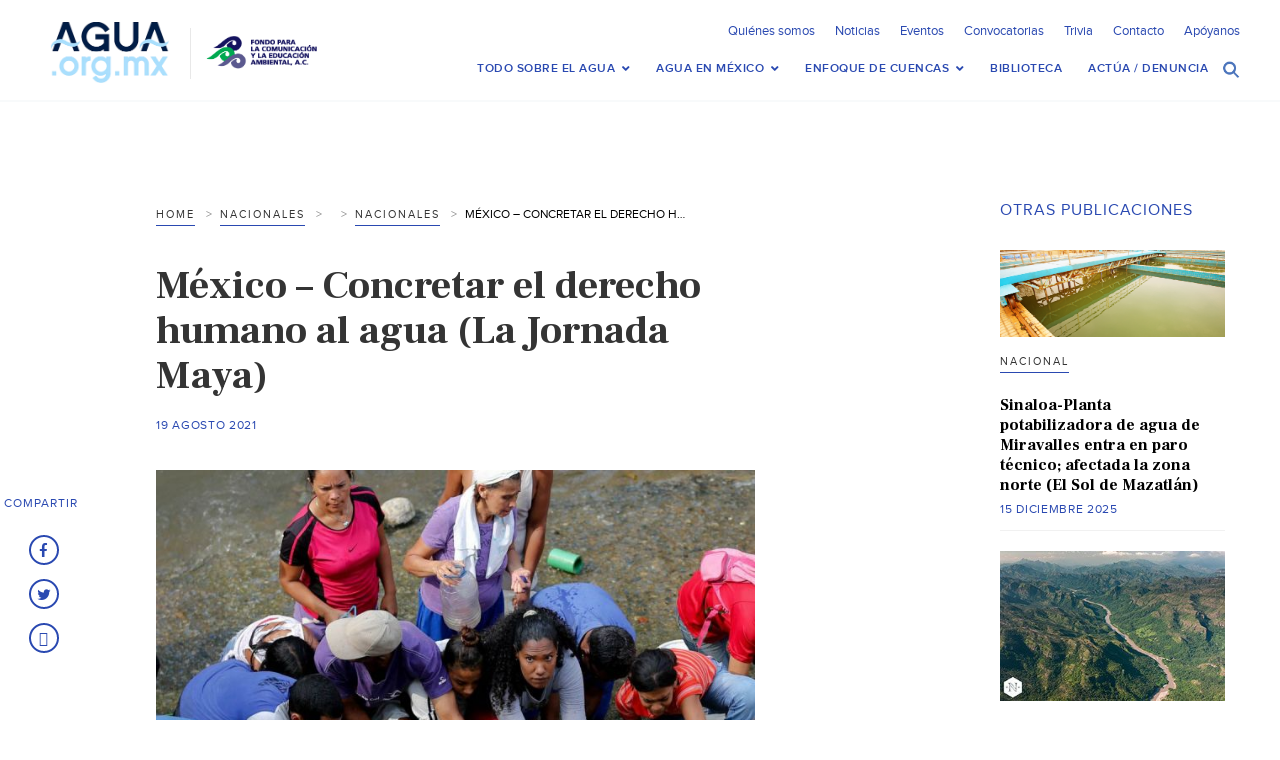

--- FILE ---
content_type: text/html; charset=UTF-8
request_url: https://agua.org.mx/mexico-concretar-el-derecho-humano-al-agua-la-jornada-maya/
body_size: 24788
content:

<!doctype html>
<html>
<head>
<meta http-equiv="Content-Type" content="text/html; charset=utf-8">
<meta name="viewport" content="width=device-width, initial-scale=1, maximum-scale=1">
<meta name="google-site-verification" content="s5NdoxDAnBmrB0t2uUKdyeN6nkrcrLTabui6F2PCeEo" />
<meta name="msvalidate.01" content="A5C11AA6B24CE4EF1FC8C71B3F9D0D05" />
<title>México - Concretar el derecho humano al agua (La Jornada Maya) &#8211; Agua.org.mx </title>
<!-- SET: FAVICON -->
<link rel="shortcut icon" type="image/x-icon" href="https://agua.org.mx/wp-content/themes/Agua-Theme/images/favicon.ico">
<!-- END: FAVICON -->

<!-- SET: STYLESHEET -->
<link href="https://agua.org.mx/wp-content/themes/Agua-Theme/css/slick-theme.css" rel="stylesheet" type="text/css" />
<link href="https://agua.org.mx/wp-content/themes/Agua-Theme/css/slick.css" rel="stylesheet" type="text/css" media="all">
<meta name='robots' content='index, follow, max-image-preview:large, max-snippet:-1, max-video-preview:-1' />
	<style>img:is([sizes="auto" i], [sizes^="auto," i]) { contain-intrinsic-size: 3000px 1500px }</style>
	
	<!-- This site is optimized with the Yoast SEO plugin v25.5 - https://yoast.com/wordpress/plugins/seo/ -->
	<link rel="canonical" href="https://agua.org.mx/mexico-concretar-el-derecho-humano-al-agua-la-jornada-maya/" />
	<meta property="og:locale" content="es_MX" />
	<meta property="og:type" content="article" />
	<meta property="og:title" content="México - Concretar el derecho humano al agua (La Jornada Maya) &#8211; Agua.org.mx" />
	<meta property="og:description" content="18 de agosto de 2021 Fuente: La Jornada Maya Fotografía obtenida de La Jornada Maya Un proyecto de Ley General de Aguas se presentó ayer, consensuado por integrantes de la &hellip; Seguir leyendo México &#8211; Concretar el derecho humano al agua (La Jornada Maya) &rarr;" />
	<meta property="og:url" content="https://agua.org.mx/mexico-concretar-el-derecho-humano-al-agua-la-jornada-maya/" />
	<meta property="og:site_name" content="Agua.org.mx" />
	<meta property="article:publisher" content="https://www.facebook.com/Portaldelagua/" />
	<meta property="article:published_time" content="2021-08-19T22:34:26+00:00" />
	<meta property="article:modified_time" content="2021-08-19T22:34:28+00:00" />
	<meta property="og:image" content="https://agua.org.mx/wp-content/uploads/2021/08/14871629289800aguaderechoacceso.jpg" />
	<meta property="og:image:width" content="712" />
	<meta property="og:image:height" content="487" />
	<meta property="og:image:type" content="image/jpeg" />
	<meta name="author" content="María Fernanda de Esesarte" />
	<meta name="twitter:card" content="summary_large_image" />
	<meta name="twitter:creator" content="@aguaorgmx" />
	<meta name="twitter:site" content="@aguaorgmx" />
	<meta name="twitter:label1" content="Escrito por" />
	<meta name="twitter:data1" content="María Fernanda de Esesarte" />
	<meta name="twitter:label2" content="Tiempo de lectura" />
	<meta name="twitter:data2" content="1 minuto" />
	<script type="application/ld+json" class="yoast-schema-graph">{"@context":"https://schema.org","@graph":[{"@type":"WebPage","@id":"https://agua.org.mx/mexico-concretar-el-derecho-humano-al-agua-la-jornada-maya/","url":"https://agua.org.mx/mexico-concretar-el-derecho-humano-al-agua-la-jornada-maya/","name":"México - Concretar el derecho humano al agua (La Jornada Maya) &#8211; Agua.org.mx","isPartOf":{"@id":"https://agua.org.mx/#website"},"primaryImageOfPage":{"@id":"https://agua.org.mx/mexico-concretar-el-derecho-humano-al-agua-la-jornada-maya/#primaryimage"},"image":{"@id":"https://agua.org.mx/mexico-concretar-el-derecho-humano-al-agua-la-jornada-maya/#primaryimage"},"thumbnailUrl":"https://agua.org.mx/wp-content/uploads/2021/08/14871629289800aguaderechoacceso.jpg","datePublished":"2021-08-19T22:34:26+00:00","dateModified":"2021-08-19T22:34:28+00:00","author":{"@id":"https://agua.org.mx/#/schema/person/380ac046fb8467b70901940fdaf3d4ba"},"breadcrumb":{"@id":"https://agua.org.mx/mexico-concretar-el-derecho-humano-al-agua-la-jornada-maya/#breadcrumb"},"inLanguage":"es","potentialAction":[{"@type":"ReadAction","target":["https://agua.org.mx/mexico-concretar-el-derecho-humano-al-agua-la-jornada-maya/"]}]},{"@type":"ImageObject","inLanguage":"es","@id":"https://agua.org.mx/mexico-concretar-el-derecho-humano-al-agua-la-jornada-maya/#primaryimage","url":"https://agua.org.mx/wp-content/uploads/2021/08/14871629289800aguaderechoacceso.jpg","contentUrl":"https://agua.org.mx/wp-content/uploads/2021/08/14871629289800aguaderechoacceso.jpg","width":712,"height":487},{"@type":"BreadcrumbList","@id":"https://agua.org.mx/mexico-concretar-el-derecho-humano-al-agua-la-jornada-maya/#breadcrumb","itemListElement":[{"@type":"ListItem","position":1,"name":"Inicio","item":"https://agua.org.mx/"},{"@type":"ListItem","position":2,"name":"Noticias","item":"https://agua.org.mx/noticias/"},{"@type":"ListItem","position":3,"name":"México &#8211; Concretar el derecho humano al agua (La Jornada Maya)"}]},{"@type":"WebSite","@id":"https://agua.org.mx/#website","url":"https://agua.org.mx/","name":"Agua.org.mx","description":"Centro Virtual de Información del Agua","potentialAction":[{"@type":"SearchAction","target":{"@type":"EntryPoint","urlTemplate":"https://agua.org.mx/?s={search_term_string}"},"query-input":{"@type":"PropertyValueSpecification","valueRequired":true,"valueName":"search_term_string"}}],"inLanguage":"es"},{"@type":"Person","@id":"https://agua.org.mx/#/schema/person/380ac046fb8467b70901940fdaf3d4ba","name":"María Fernanda de Esesarte","url":"https://agua.org.mx/author/mafer-esesarte/"}]}</script>
	<!-- / Yoast SEO plugin. -->


<link rel='dns-prefetch' href='//netdna.bootstrapcdn.com' />
<link rel='dns-prefetch' href='//fonts.googleapis.com' />
<link rel="alternate" type="application/rss+xml" title="Agua.org.mx &raquo; Feed" href="https://agua.org.mx/feed/" />
<link rel="alternate" type="application/rss+xml" title="Agua.org.mx &raquo; RSS de los comentarios" href="https://agua.org.mx/comments/feed/" />
<link rel="alternate" type="text/calendar" title="Agua.org.mx &raquo; iCal Feed" href="https://agua.org.mx/eventos/?ical=1" />
<link rel="alternate" type="application/rss+xml" title="Agua.org.mx &raquo; México &#8211; Concretar el derecho humano al agua (La Jornada Maya) RSS de los comentarios" href="https://agua.org.mx/mexico-concretar-el-derecho-humano-al-agua-la-jornada-maya/feed/" />
<script type="text/javascript">
/* <![CDATA[ */
window._wpemojiSettings = {"baseUrl":"https:\/\/s.w.org\/images\/core\/emoji\/16.0.1\/72x72\/","ext":".png","svgUrl":"https:\/\/s.w.org\/images\/core\/emoji\/16.0.1\/svg\/","svgExt":".svg","source":{"concatemoji":"https:\/\/agua.org.mx\/wp-includes\/js\/wp-emoji-release.min.js?ver=6.8.3"}};
/*! This file is auto-generated */
!function(s,n){var o,i,e;function c(e){try{var t={supportTests:e,timestamp:(new Date).valueOf()};sessionStorage.setItem(o,JSON.stringify(t))}catch(e){}}function p(e,t,n){e.clearRect(0,0,e.canvas.width,e.canvas.height),e.fillText(t,0,0);var t=new Uint32Array(e.getImageData(0,0,e.canvas.width,e.canvas.height).data),a=(e.clearRect(0,0,e.canvas.width,e.canvas.height),e.fillText(n,0,0),new Uint32Array(e.getImageData(0,0,e.canvas.width,e.canvas.height).data));return t.every(function(e,t){return e===a[t]})}function u(e,t){e.clearRect(0,0,e.canvas.width,e.canvas.height),e.fillText(t,0,0);for(var n=e.getImageData(16,16,1,1),a=0;a<n.data.length;a++)if(0!==n.data[a])return!1;return!0}function f(e,t,n,a){switch(t){case"flag":return n(e,"\ud83c\udff3\ufe0f\u200d\u26a7\ufe0f","\ud83c\udff3\ufe0f\u200b\u26a7\ufe0f")?!1:!n(e,"\ud83c\udde8\ud83c\uddf6","\ud83c\udde8\u200b\ud83c\uddf6")&&!n(e,"\ud83c\udff4\udb40\udc67\udb40\udc62\udb40\udc65\udb40\udc6e\udb40\udc67\udb40\udc7f","\ud83c\udff4\u200b\udb40\udc67\u200b\udb40\udc62\u200b\udb40\udc65\u200b\udb40\udc6e\u200b\udb40\udc67\u200b\udb40\udc7f");case"emoji":return!a(e,"\ud83e\udedf")}return!1}function g(e,t,n,a){var r="undefined"!=typeof WorkerGlobalScope&&self instanceof WorkerGlobalScope?new OffscreenCanvas(300,150):s.createElement("canvas"),o=r.getContext("2d",{willReadFrequently:!0}),i=(o.textBaseline="top",o.font="600 32px Arial",{});return e.forEach(function(e){i[e]=t(o,e,n,a)}),i}function t(e){var t=s.createElement("script");t.src=e,t.defer=!0,s.head.appendChild(t)}"undefined"!=typeof Promise&&(o="wpEmojiSettingsSupports",i=["flag","emoji"],n.supports={everything:!0,everythingExceptFlag:!0},e=new Promise(function(e){s.addEventListener("DOMContentLoaded",e,{once:!0})}),new Promise(function(t){var n=function(){try{var e=JSON.parse(sessionStorage.getItem(o));if("object"==typeof e&&"number"==typeof e.timestamp&&(new Date).valueOf()<e.timestamp+604800&&"object"==typeof e.supportTests)return e.supportTests}catch(e){}return null}();if(!n){if("undefined"!=typeof Worker&&"undefined"!=typeof OffscreenCanvas&&"undefined"!=typeof URL&&URL.createObjectURL&&"undefined"!=typeof Blob)try{var e="postMessage("+g.toString()+"("+[JSON.stringify(i),f.toString(),p.toString(),u.toString()].join(",")+"));",a=new Blob([e],{type:"text/javascript"}),r=new Worker(URL.createObjectURL(a),{name:"wpTestEmojiSupports"});return void(r.onmessage=function(e){c(n=e.data),r.terminate(),t(n)})}catch(e){}c(n=g(i,f,p,u))}t(n)}).then(function(e){for(var t in e)n.supports[t]=e[t],n.supports.everything=n.supports.everything&&n.supports[t],"flag"!==t&&(n.supports.everythingExceptFlag=n.supports.everythingExceptFlag&&n.supports[t]);n.supports.everythingExceptFlag=n.supports.everythingExceptFlag&&!n.supports.flag,n.DOMReady=!1,n.readyCallback=function(){n.DOMReady=!0}}).then(function(){return e}).then(function(){var e;n.supports.everything||(n.readyCallback(),(e=n.source||{}).concatemoji?t(e.concatemoji):e.wpemoji&&e.twemoji&&(t(e.twemoji),t(e.wpemoji)))}))}((window,document),window._wpemojiSettings);
/* ]]> */
</script>
<link rel='stylesheet' id='pt-cv-public-style-css' href='https://agua.org.mx/wp-content/plugins/content-views-query-and-display-post-page/public/assets/css/cv.css?ver=4.1' type='text/css' media='all' />
<style id='wp-emoji-styles-inline-css' type='text/css'>

	img.wp-smiley, img.emoji {
		display: inline !important;
		border: none !important;
		box-shadow: none !important;
		height: 1em !important;
		width: 1em !important;
		margin: 0 0.07em !important;
		vertical-align: -0.1em !important;
		background: none !important;
		padding: 0 !important;
	}
</style>
<link rel='stylesheet' id='wp-block-library-css' href='https://agua.org.mx/wp-includes/css/dist/block-library/style.min.css?ver=6.8.3' type='text/css' media='all' />
<style id='classic-theme-styles-inline-css' type='text/css'>
/*! This file is auto-generated */
.wp-block-button__link{color:#fff;background-color:#32373c;border-radius:9999px;box-shadow:none;text-decoration:none;padding:calc(.667em + 2px) calc(1.333em + 2px);font-size:1.125em}.wp-block-file__button{background:#32373c;color:#fff;text-decoration:none}
</style>
<style id='global-styles-inline-css' type='text/css'>
:root{--wp--preset--aspect-ratio--square: 1;--wp--preset--aspect-ratio--4-3: 4/3;--wp--preset--aspect-ratio--3-4: 3/4;--wp--preset--aspect-ratio--3-2: 3/2;--wp--preset--aspect-ratio--2-3: 2/3;--wp--preset--aspect-ratio--16-9: 16/9;--wp--preset--aspect-ratio--9-16: 9/16;--wp--preset--color--black: #000000;--wp--preset--color--cyan-bluish-gray: #abb8c3;--wp--preset--color--white: #ffffff;--wp--preset--color--pale-pink: #f78da7;--wp--preset--color--vivid-red: #cf2e2e;--wp--preset--color--luminous-vivid-orange: #ff6900;--wp--preset--color--luminous-vivid-amber: #fcb900;--wp--preset--color--light-green-cyan: #7bdcb5;--wp--preset--color--vivid-green-cyan: #00d084;--wp--preset--color--pale-cyan-blue: #8ed1fc;--wp--preset--color--vivid-cyan-blue: #0693e3;--wp--preset--color--vivid-purple: #9b51e0;--wp--preset--gradient--vivid-cyan-blue-to-vivid-purple: linear-gradient(135deg,rgba(6,147,227,1) 0%,rgb(155,81,224) 100%);--wp--preset--gradient--light-green-cyan-to-vivid-green-cyan: linear-gradient(135deg,rgb(122,220,180) 0%,rgb(0,208,130) 100%);--wp--preset--gradient--luminous-vivid-amber-to-luminous-vivid-orange: linear-gradient(135deg,rgba(252,185,0,1) 0%,rgba(255,105,0,1) 100%);--wp--preset--gradient--luminous-vivid-orange-to-vivid-red: linear-gradient(135deg,rgba(255,105,0,1) 0%,rgb(207,46,46) 100%);--wp--preset--gradient--very-light-gray-to-cyan-bluish-gray: linear-gradient(135deg,rgb(238,238,238) 0%,rgb(169,184,195) 100%);--wp--preset--gradient--cool-to-warm-spectrum: linear-gradient(135deg,rgb(74,234,220) 0%,rgb(151,120,209) 20%,rgb(207,42,186) 40%,rgb(238,44,130) 60%,rgb(251,105,98) 80%,rgb(254,248,76) 100%);--wp--preset--gradient--blush-light-purple: linear-gradient(135deg,rgb(255,206,236) 0%,rgb(152,150,240) 100%);--wp--preset--gradient--blush-bordeaux: linear-gradient(135deg,rgb(254,205,165) 0%,rgb(254,45,45) 50%,rgb(107,0,62) 100%);--wp--preset--gradient--luminous-dusk: linear-gradient(135deg,rgb(255,203,112) 0%,rgb(199,81,192) 50%,rgb(65,88,208) 100%);--wp--preset--gradient--pale-ocean: linear-gradient(135deg,rgb(255,245,203) 0%,rgb(182,227,212) 50%,rgb(51,167,181) 100%);--wp--preset--gradient--electric-grass: linear-gradient(135deg,rgb(202,248,128) 0%,rgb(113,206,126) 100%);--wp--preset--gradient--midnight: linear-gradient(135deg,rgb(2,3,129) 0%,rgb(40,116,252) 100%);--wp--preset--font-size--small: 13px;--wp--preset--font-size--medium: 20px;--wp--preset--font-size--large: 36px;--wp--preset--font-size--x-large: 42px;--wp--preset--spacing--20: 0.44rem;--wp--preset--spacing--30: 0.67rem;--wp--preset--spacing--40: 1rem;--wp--preset--spacing--50: 1.5rem;--wp--preset--spacing--60: 2.25rem;--wp--preset--spacing--70: 3.38rem;--wp--preset--spacing--80: 5.06rem;--wp--preset--shadow--natural: 6px 6px 9px rgba(0, 0, 0, 0.2);--wp--preset--shadow--deep: 12px 12px 50px rgba(0, 0, 0, 0.4);--wp--preset--shadow--sharp: 6px 6px 0px rgba(0, 0, 0, 0.2);--wp--preset--shadow--outlined: 6px 6px 0px -3px rgba(255, 255, 255, 1), 6px 6px rgba(0, 0, 0, 1);--wp--preset--shadow--crisp: 6px 6px 0px rgba(0, 0, 0, 1);}:where(.is-layout-flex){gap: 0.5em;}:where(.is-layout-grid){gap: 0.5em;}body .is-layout-flex{display: flex;}.is-layout-flex{flex-wrap: wrap;align-items: center;}.is-layout-flex > :is(*, div){margin: 0;}body .is-layout-grid{display: grid;}.is-layout-grid > :is(*, div){margin: 0;}:where(.wp-block-columns.is-layout-flex){gap: 2em;}:where(.wp-block-columns.is-layout-grid){gap: 2em;}:where(.wp-block-post-template.is-layout-flex){gap: 1.25em;}:where(.wp-block-post-template.is-layout-grid){gap: 1.25em;}.has-black-color{color: var(--wp--preset--color--black) !important;}.has-cyan-bluish-gray-color{color: var(--wp--preset--color--cyan-bluish-gray) !important;}.has-white-color{color: var(--wp--preset--color--white) !important;}.has-pale-pink-color{color: var(--wp--preset--color--pale-pink) !important;}.has-vivid-red-color{color: var(--wp--preset--color--vivid-red) !important;}.has-luminous-vivid-orange-color{color: var(--wp--preset--color--luminous-vivid-orange) !important;}.has-luminous-vivid-amber-color{color: var(--wp--preset--color--luminous-vivid-amber) !important;}.has-light-green-cyan-color{color: var(--wp--preset--color--light-green-cyan) !important;}.has-vivid-green-cyan-color{color: var(--wp--preset--color--vivid-green-cyan) !important;}.has-pale-cyan-blue-color{color: var(--wp--preset--color--pale-cyan-blue) !important;}.has-vivid-cyan-blue-color{color: var(--wp--preset--color--vivid-cyan-blue) !important;}.has-vivid-purple-color{color: var(--wp--preset--color--vivid-purple) !important;}.has-black-background-color{background-color: var(--wp--preset--color--black) !important;}.has-cyan-bluish-gray-background-color{background-color: var(--wp--preset--color--cyan-bluish-gray) !important;}.has-white-background-color{background-color: var(--wp--preset--color--white) !important;}.has-pale-pink-background-color{background-color: var(--wp--preset--color--pale-pink) !important;}.has-vivid-red-background-color{background-color: var(--wp--preset--color--vivid-red) !important;}.has-luminous-vivid-orange-background-color{background-color: var(--wp--preset--color--luminous-vivid-orange) !important;}.has-luminous-vivid-amber-background-color{background-color: var(--wp--preset--color--luminous-vivid-amber) !important;}.has-light-green-cyan-background-color{background-color: var(--wp--preset--color--light-green-cyan) !important;}.has-vivid-green-cyan-background-color{background-color: var(--wp--preset--color--vivid-green-cyan) !important;}.has-pale-cyan-blue-background-color{background-color: var(--wp--preset--color--pale-cyan-blue) !important;}.has-vivid-cyan-blue-background-color{background-color: var(--wp--preset--color--vivid-cyan-blue) !important;}.has-vivid-purple-background-color{background-color: var(--wp--preset--color--vivid-purple) !important;}.has-black-border-color{border-color: var(--wp--preset--color--black) !important;}.has-cyan-bluish-gray-border-color{border-color: var(--wp--preset--color--cyan-bluish-gray) !important;}.has-white-border-color{border-color: var(--wp--preset--color--white) !important;}.has-pale-pink-border-color{border-color: var(--wp--preset--color--pale-pink) !important;}.has-vivid-red-border-color{border-color: var(--wp--preset--color--vivid-red) !important;}.has-luminous-vivid-orange-border-color{border-color: var(--wp--preset--color--luminous-vivid-orange) !important;}.has-luminous-vivid-amber-border-color{border-color: var(--wp--preset--color--luminous-vivid-amber) !important;}.has-light-green-cyan-border-color{border-color: var(--wp--preset--color--light-green-cyan) !important;}.has-vivid-green-cyan-border-color{border-color: var(--wp--preset--color--vivid-green-cyan) !important;}.has-pale-cyan-blue-border-color{border-color: var(--wp--preset--color--pale-cyan-blue) !important;}.has-vivid-cyan-blue-border-color{border-color: var(--wp--preset--color--vivid-cyan-blue) !important;}.has-vivid-purple-border-color{border-color: var(--wp--preset--color--vivid-purple) !important;}.has-vivid-cyan-blue-to-vivid-purple-gradient-background{background: var(--wp--preset--gradient--vivid-cyan-blue-to-vivid-purple) !important;}.has-light-green-cyan-to-vivid-green-cyan-gradient-background{background: var(--wp--preset--gradient--light-green-cyan-to-vivid-green-cyan) !important;}.has-luminous-vivid-amber-to-luminous-vivid-orange-gradient-background{background: var(--wp--preset--gradient--luminous-vivid-amber-to-luminous-vivid-orange) !important;}.has-luminous-vivid-orange-to-vivid-red-gradient-background{background: var(--wp--preset--gradient--luminous-vivid-orange-to-vivid-red) !important;}.has-very-light-gray-to-cyan-bluish-gray-gradient-background{background: var(--wp--preset--gradient--very-light-gray-to-cyan-bluish-gray) !important;}.has-cool-to-warm-spectrum-gradient-background{background: var(--wp--preset--gradient--cool-to-warm-spectrum) !important;}.has-blush-light-purple-gradient-background{background: var(--wp--preset--gradient--blush-light-purple) !important;}.has-blush-bordeaux-gradient-background{background: var(--wp--preset--gradient--blush-bordeaux) !important;}.has-luminous-dusk-gradient-background{background: var(--wp--preset--gradient--luminous-dusk) !important;}.has-pale-ocean-gradient-background{background: var(--wp--preset--gradient--pale-ocean) !important;}.has-electric-grass-gradient-background{background: var(--wp--preset--gradient--electric-grass) !important;}.has-midnight-gradient-background{background: var(--wp--preset--gradient--midnight) !important;}.has-small-font-size{font-size: var(--wp--preset--font-size--small) !important;}.has-medium-font-size{font-size: var(--wp--preset--font-size--medium) !important;}.has-large-font-size{font-size: var(--wp--preset--font-size--large) !important;}.has-x-large-font-size{font-size: var(--wp--preset--font-size--x-large) !important;}
:where(.wp-block-post-template.is-layout-flex){gap: 1.25em;}:where(.wp-block-post-template.is-layout-grid){gap: 1.25em;}
:where(.wp-block-columns.is-layout-flex){gap: 2em;}:where(.wp-block-columns.is-layout-grid){gap: 2em;}
:root :where(.wp-block-pullquote){font-size: 1.5em;line-height: 1.6;}
</style>
<link rel='stylesheet' id='contact-form-7-css' href='https://agua.org.mx/wp-content/plugins/contact-form-7/includes/css/styles.css?ver=6.1' type='text/css' media='all' />
<link rel='stylesheet' id='cmtooltip-css' href='https://agua.org.mx/wp-content/plugins/enhanced-tooltipglossary/assets/css/tooltip.min.css?ver=4.4.9' type='text/css' media='all' />
<style id='cmtooltip-inline-css' type='text/css'>
#tt {
		font-family: "default", sans-serif;		z-index: 1500;
		}

					#tt #ttcont div.glossaryItemTitle {
			color: #0c0909 !important;
			}
		
					#tt #ttcont div.glossaryItemTitle {
			background-color: #faffb3 !important;
			padding: 0 !important;
			margin: 0px !important;
			border-top: 10px solid transparent;
			border-bottom: 10px solid transparent;
			}
		
					#tt #ttcont div.glossaryItemTitle {
			font-size: 13px !important;
			}
		
		#tt #ttcont div.glossaryItemBody {
		padding: 0;
					font-size: 14px;
				}
		#tt #ttcont .mobile-link{
					font-size: 14px;
				}

		.mobile-link a.glossaryLink {
		color: #fff !important;
		}
		.mobile-link:before{content: "Liga: "}

		
		
		.tiles ul.glossaryList li {
		min-width: 85px !important;
		width:85px !important;
		}
		.tiles ul.glossaryList span { min-width:85px; width:85px;  }
		.cm-glossary.tiles.big ul.glossaryList a { min-width:179px; width:179px }
		.cm-glossary.tiles.big ul.glossaryList span { min-width:179px; width:179px; }

				span.glossaryLink, a.glossaryLink {
		border-bottom: dotted 1px #000000;					color: #000000 !important;
				}
		span.glossaryLink.temporary, a.glossaryLink.temporary {
		border-bottom: dotted 1px #eeff11;		}
		span.glossaryLink:hover, a.glossaryLink:hover {
		border-bottom: solid 1px #333333;					color:#333333 !important;
				}

				.glossaryList .glossary-link-title {
		font-weight: normal !important;
		}

		
					#tt #tt-btn-close{ color: #222 !important}
		
		.cm-glossary.grid ul.glossaryList li[class^='ln']  { width: 200px !important}

					#tt #tt-btn-close{
			direction: rtl;
			font-size: 20px !important
			}
		
		
					#tt #ttcont glossaryItemBody * {color: #0c0c0c}
		

		
		
		
		
					#ttcont {
			box-shadow: 0px 0px 20px #666666;
			-moz-box-shadow: 0px 0px 20px #666666;
			-webkit-box-shadow: 0px 0px 20px #666666;
			}
					.cm-glossary.term-carousel .slick-slide,
			.cm-glossary.tiles-with-definition ul > li { height: 250px !important}
					.cm-glossary.tiles-with-definition ul {
			grid-template-columns: repeat(auto-fill, 220px) !important;
			}
		
		.glossary-search-wrapper {
		display: inline-block;
				}


		
		input.glossary-search-term {
				outline: none;
																}


		
		
		button.glossary-search.button {
		outline: none;
												}
</style>
<link rel='stylesheet' id='dashicons-css' href='https://agua.org.mx/wp-includes/css/dashicons.min.css?ver=6.8.3' type='text/css' media='all' />
<link rel='stylesheet' id='collapscore-css-css' href='https://agua.org.mx/wp-content/plugins/jquery-collapse-o-matic/css/core_style.css?ver=1.0' type='text/css' media='all' />
<link rel='stylesheet' id='font-awesome-css' href='//netdna.bootstrapcdn.com/font-awesome/4.1.0/css/font-awesome.css' type='text/css' media='screen' />
<link rel='stylesheet' id='toc-screen-css' href='https://agua.org.mx/wp-content/plugins/table-of-contents-plus/screen.min.css?ver=2411.1' type='text/css' media='all' />
<style id='toc-screen-inline-css' type='text/css'>
div#toc_container {background: #fff;border: 1px solid #e2e2e2;width: 100%;}div#toc_container ul li {font-size: 90%;}div#toc_container p.toc_title {color: #4e74bd;}div#toc_container p.toc_title a,div#toc_container ul.toc_list a {color: #000;}div#toc_container p.toc_title a:hover,div#toc_container ul.toc_list a:hover {color: #4e74bd;}div#toc_container p.toc_title a:hover,div#toc_container ul.toc_list a:hover {color: #4e74bd;}div#toc_container p.toc_title a:visited,div#toc_container ul.toc_list a:visited {color: #000;}
</style>
<link rel='stylesheet' id='search-filter-plugin-styles-css' href='https://agua.org.mx/wp-content/plugins/search-filter-pro/public/assets/css/search-filter.min.css?ver=2.4.6' type='text/css' media='all' />
<link rel='stylesheet' id='twentyfourteen-lato-css' href='https://fonts.googleapis.com/css?family=Lato%3A300%2C400%2C700%2C900%2C300italic%2C400italic%2C700italic&#038;subset=latin%2Clatin-ext' type='text/css' media='all' />
<link rel='stylesheet' id='genericons-css' href='https://agua.org.mx/wp-content/themes/Agua-Theme/genericons/genericons.css?ver=3.0.3' type='text/css' media='all' />
<link rel='stylesheet' id='twentyfourteen-style-css' href='https://agua.org.mx/wp-content/themes/Agua-Theme/style.css?ver=6.8.3' type='text/css' media='all' />
<!--[if lt IE 9]>
<link rel='stylesheet' id='twentyfourteen-ie-css' href='https://agua.org.mx/wp-content/themes/Agua-Theme/css/ie.css?ver=20131205' type='text/css' media='all' />
<![endif]-->
<link rel='stylesheet' id='newsletter-css' href='https://agua.org.mx/wp-content/plugins/newsletter/style.css?ver=8.9.2' type='text/css' media='all' />
<link rel='stylesheet' id='ubermenu-css' href='https://agua.org.mx/wp-content/plugins/ubermenu/pro/assets/css/ubermenu.min.css?ver=3.8.5' type='text/css' media='all' />
<link rel='stylesheet' id='ubermenu-font-awesome-all-css' href='https://agua.org.mx/wp-content/plugins/ubermenu/assets/fontawesome/css/all.min.css?ver=6.8.3' type='text/css' media='all' />
<link rel='stylesheet' id='boxzilla-css' href='https://agua.org.mx/wp-content/plugins/boxzilla/assets/css/styles.css?ver=3.4.3' type='text/css' media='all' />
<script type="text/javascript" src="https://agua.org.mx/wp-includes/js/jquery/jquery.min.js?ver=3.7.1" id="jquery-core-js"></script>
<script type="text/javascript" src="https://agua.org.mx/wp-includes/js/jquery/jquery-migrate.min.js?ver=3.4.1" id="jquery-migrate-js"></script>
<script type="text/javascript" src="https://agua.org.mx/wp-content/plugins/enhanced-tooltipglossary/assets/js/modernizr.min.js?ver=4.4.9" id="cm-modernizr-js-js"></script>
<script type="text/javascript" src="https://agua.org.mx/wp-content/plugins/enhanced-tooltipglossary/assets/js/purify.min.js?ver=4.4.9" id="cm-purify-js-js"></script>
<script type="text/javascript" id="tooltip-frontend-js-js-extra">
/* <![CDATA[ */
var cmtt_data = {"cmtooltip":{"placement":"horizontal","clickable":false,"close_on_moveout":true,"only_on_button":false,"touch_anywhere":false,"delay":0,"timer":0,"minw":200,"maxw":400,"top":5,"left":25,"endalpha":100,"zIndex":1500,"borderStyle":"none","borderWidth":"0px","borderColor":"#000000","background":"#ffffff","foreground":"#0c0c0c","fontSize":"14px","padding":"10px 20px 10px 20px","borderRadius":"3px","tooltipDisplayanimation":"no_animation","tooltipHideanimation":"no_animation","toolip_dom_move":false,"link_whole_tt":false,"close_button":false,"close_button_mobile":true,"close_symbol":"dashicons-no"},"ajaxurl":"https:\/\/agua.org.mx\/wp-admin\/admin-ajax.php","post_id":"168003","mobile_disable_tooltips":"0","desktop_disable_tooltips":"0","tooltip_on_click":"0","exclude_ajax":"cmttst_event_save","cmtooltip_definitions":[]};
/* ]]> */
</script>
<script type="text/javascript" src="https://agua.org.mx/wp-content/plugins/enhanced-tooltipglossary/assets/js/tooltip.min.js?ver=4.4.9" id="tooltip-frontend-js-js"></script>
<script type="text/javascript" id="search-filter-plugin-build-js-extra">
/* <![CDATA[ */
var SF_LDATA = {"ajax_url":"https:\/\/agua.org.mx\/wp-admin\/admin-ajax.php","home_url":"https:\/\/agua.org.mx\/"};
/* ]]> */
</script>
<script type="text/javascript" src="https://agua.org.mx/wp-content/plugins/search-filter-pro/public/assets/js/search-filter-build.min.js?ver=2.4.6" id="search-filter-plugin-build-js"></script>
<script type="text/javascript" src="https://agua.org.mx/wp-content/plugins/search-filter-pro/public/assets/js/chosen.jquery.min.js?ver=2.4.6" id="search-filter-plugin-chosen-js"></script>
<script type="text/javascript" src="https://agua.org.mx/wp-content/themes/Agua-Theme/js/jquery.sticky-kit.min.js?ver=21419205" id="twentyfourteen-sticky-js"></script>
<link rel="https://api.w.org/" href="https://agua.org.mx/wp-json/" /><link rel="alternate" title="JSON" type="application/json" href="https://agua.org.mx/wp-json/wp/v2/posts/168003" /><link rel="EditURI" type="application/rsd+xml" title="RSD" href="https://agua.org.mx/xmlrpc.php?rsd" />
<meta name="generator" content="WordPress 6.8.3" />
<link rel='shortlink' href='https://agua.org.mx/?p=168003' />
<link rel="alternate" title="oEmbed (JSON)" type="application/json+oembed" href="https://agua.org.mx/wp-json/oembed/1.0/embed?url=https%3A%2F%2Fagua.org.mx%2Fmexico-concretar-el-derecho-humano-al-agua-la-jornada-maya%2F" />
<link rel="alternate" title="oEmbed (XML)" type="text/xml+oembed" href="https://agua.org.mx/wp-json/oembed/1.0/embed?url=https%3A%2F%2Fagua.org.mx%2Fmexico-concretar-el-derecho-humano-al-agua-la-jornada-maya%2F&#038;format=xml" />
<!-- Google tag (gtag.js) -->
<script async src="https://www.googletagmanager.com/gtag/js?id=G-W69WW8SG9Q"></script>
<script>
  window.dataLayer = window.dataLayer || [];
  function gtag(){dataLayer.push(arguments);}
  gtag('js', new Date());

  gtag('config', 'G-W69WW8SG9Q');
</script>
<style>
@media (min-width: 480px)
   {
.scroll-back-to-top-wrapper {
    position: fixed;
	opacity: 0;
	visibility: hidden;
	overflow: hidden;
	text-align: center;
	z-index: 99999999;
    background-color: #0819b0;
	color: #eeeeee;
	width: 50px;
	height: 48px;
	line-height: 48px;
	right: 30px;
	bottom: 30px;
	padding-top: 2px;
	border-top-left-radius: 50px;
	border-top-right-radius: 50px;
	border-bottom-right-radius: 50px;
	border-bottom-left-radius: 50px;
	-webkit-transition: all 0.5s ease-in-out;
	-moz-transition: all 0.5s ease-in-out;
	-ms-transition: all 0.5s ease-in-out;
	-o-transition: all 0.5s ease-in-out;
	transition: all 0.5s ease-in-out;
}
.scroll-back-to-top-wrapper:hover {
	background-color: #888888;
  color: #eeeeee;
}
.scroll-back-to-top-wrapper.show {
    visibility:visible;
    cursor:pointer;
	opacity: 1.0;
}
.scroll-back-to-top-wrapper i.fa {
	line-height: inherit;
}
.scroll-back-to-top-wrapper .fa-lg {
	vertical-align: 0;
}
}
</style><style id="ubermenu-custom-generated-css">
/** Font Awesome 4 Compatibility **/
.fa{font-style:normal;font-variant:normal;font-weight:normal;font-family:FontAwesome;}

/** UberMenu Custom Menu Styles (Customizer) **/
/* main */
 .ubermenu-main.ubermenu-transition-fade .ubermenu-item .ubermenu-submenu-drop { margin-top:0; }
 .ubermenu-main .ubermenu-item-level-0.ubermenu-current-menu-item > .ubermenu-target, .ubermenu-main .ubermenu-item-level-0.ubermenu-current-menu-parent > .ubermenu-target, .ubermenu-main .ubermenu-item-level-0.ubermenu-current-menu-ancestor > .ubermenu-target { color:#343434; }
 .ubermenu-responsive-toggle.ubermenu-responsive-toggle-main { font-size:20px; }


/* Status: Loaded from Transient */

</style><meta name="tec-api-version" content="v1"><meta name="tec-api-origin" content="https://agua.org.mx"><link rel="alternate" href="https://agua.org.mx/wp-json/tribe/events/v1/" />	<style type="text/css" id="twentyfourteen-header-css">
			.site-title a {
			color: #1e73be;
		}
		</style>
	<script>(()=>{var o=[],i={};["on","off","toggle","show"].forEach((l=>{i[l]=function(){o.push([l,arguments])}})),window.Boxzilla=i,window.boxzilla_queue=o})();</script><link href="https://agua.org.mx/wp-content/themes/Agua-Theme/css/responsive.css" rel="stylesheet" type="text/css" media="all" />
<link href="https://fonts.googleapis.com/css?family=Frank+Ruhl+Libre:300,400,500,700,900" rel="stylesheet">
<link rel="stylesheet" href="https://cdn.jsdelivr.net/npm/bootstrap-icons@1.11.1/font/bootstrap-icons.css">

<!-- END: STYLESHEET -->


<!-- SET: SCRIPTS -->
 
<!-- END: SCRIPTS -->

</head>

<body>

<!-- Start: Wrapper-->
<div id="wrapper">
	<div id="header">
        <div class="container">
			<div class="logo_section">
								<a href="https://agua.org.mx/"><img src="https://agua.org.mx/wp-content/uploads/2017/02/logo-trans.png" alt="Logo"></a>
				
				<ul>
									                            <li><a href="http://fcea.org.mx" target="_blank"><img src="https://agua.org.mx/wp-content/uploads/2017/01/LOGO-FCEA-TRANSPARENTE.png" alt="head logo"></a></li>
                       
                </ul>
						
			</div>
			<div class="nav_section">
				<div class="nav_top">
					<div class="nav_top_right">
						<div class="top_right_left">
							<ul>
                                <li id="menu-item-52156" class="menu-item menu-item-type-post_type menu-item-object-page menu-item-52156"><a href="https://agua.org.mx/quienes-somos/">Quiénes somos</a></li>
<li id="menu-item-52155" class="menu-item menu-item-type-post_type menu-item-object-page current_page_parent menu-item-52155"><a href="https://agua.org.mx/noticias/">Noticias</a></li>
<li id="menu-item-58742" class="menu-item menu-item-type-custom menu-item-object-custom menu-item-58742"><a href="http://agua.org.mx/eventos/">Eventos</a></li>
<li id="menu-item-71149" class="menu-item menu-item-type-post_type menu-item-object-page menu-item-71149"><a href="https://agua.org.mx/convocatorias/">Convocatorias</a></li>
<li id="menu-item-82874" class="menu-item menu-item-type-post_type menu-item-object-page menu-item-82874"><a href="https://agua.org.mx/trivia/">Trivia</a></li>
<li id="menu-item-62206" class="menu-item menu-item-type-post_type menu-item-object-page menu-item-62206"><a href="https://agua.org.mx/contacto/">Contacto</a></li>
<li id="menu-item-205160" class="menu-item menu-item-type-post_type menu-item-object-page menu-item-205160"><a href="https://agua.org.mx/apoyanos/">Apóyanos</a></li>
                        	</ul>
									<div class="clear"></div>
						</div>
						
						<div class="clear"></div>
					</div>
					<div class="clear"></div>
				</div>
				<div class="nav_bottom">
					<ul>
                    	
<!-- UberMenu [Configuration:main] [Theme Loc:] [Integration:api] -->
<a class="ubermenu-responsive-toggle ubermenu-responsive-toggle-main ubermenu-skin-none ubermenu-loc- ubermenu-responsive-toggle-content-align-left ubermenu-responsive-toggle-align-full ubermenu-responsive-toggle-icon-only " tabindex="0" data-ubermenu-target="ubermenu-main-922"   aria-label="Toggle Menu"><i class="fas fa-bars" ></i></a><nav id="ubermenu-main-922" class="ubermenu ubermenu-nojs ubermenu-main ubermenu-menu-922 ubermenu-responsive ubermenu-responsive-default ubermenu-mobile-accordion ubermenu-mobile-accordion-single ubermenu-responsive-collapse ubermenu-horizontal ubermenu-transition-shift ubermenu-trigger-hover ubermenu-skin-none  ubermenu-bar-align-full ubermenu-items-align-left ubermenu-bound ubermenu-disable-submenu-scroll ubermenu-sub-indicators ubermenu-retractors-responsive ubermenu-submenu-indicator-closes"><ul id="ubermenu-nav-main-922" class="ubermenu-nav" data-title="Main Menu"><li id="menu-item-64405" class="ubermenu-item ubermenu-item-type-post_type ubermenu-item-object-page ubermenu-item-has-children ubermenu-advanced-sub ubermenu-item-64405 ubermenu-item-level-0 ubermenu-column ubermenu-column-natural ubermenu-has-submenu-drop ubermenu-has-submenu-mega" ><a class="ubermenu-target ubermenu-item-layout-default ubermenu-item-layout-text_only" href="https://agua.org.mx/que-es/" tabindex="0"><span class="ubermenu-target-title ubermenu-target-text">Todo sobre el agua</span><i class='ubermenu-sub-indicator fas fa-angle-down'></i></a><div  class="ubermenu-submenu ubermenu-submenu-id-64405 ubermenu-submenu-type-mega ubermenu-submenu-drop ubermenu-submenu-align-full_width ubermenu-autoclear"  ><ul class="ubermenu-row ubermenu-row-id-62156 ubermenu-autoclear"><li class="ubermenu-item ubermenu-item-type-custom ubermenu-item-object-ubermenu-custom ubermenu-item-has-children ubermenu-item-52179 ubermenu-item-level-2 ubermenu-column ubermenu-column-1-3 ubermenu-has-submenu-stack ubermenu-item-type-column ubermenu-column-id-52179"><ul  class="ubermenu-submenu ubermenu-submenu-id-52179 ubermenu-submenu-type-stack"  ><li id="menu-item-58746" class="main_head1 ubermenu-item ubermenu-item-type-post_type ubermenu-item-object-page ubermenu-item-58746 ubermenu-item-auto ubermenu-item-normal ubermenu-item-level-3 ubermenu-column ubermenu-column-auto" ><a class="ubermenu-target ubermenu-item-layout-default ubermenu-item-layout-text_only" href="https://agua.org.mx/que-es/"><span class="ubermenu-target-title ubermenu-target-text">¿QUÉ ES?</span></a></li><li id="menu-item-52090" class="ubermenu-item ubermenu-item-type-custom ubermenu-item-object-custom ubermenu-item-52090 ubermenu-item-auto ubermenu-item-normal ubermenu-item-level-3 ubermenu-column ubermenu-column-auto" ><a class="ubermenu-target ubermenu-item-layout-default ubermenu-item-layout-text_only" href="http://agua.org.mx/que-es/#agua"><span class="ubermenu-target-title ubermenu-target-text">Agua</span></a></li><li id="menu-item-64736" class="ubermenu-item ubermenu-item-type-custom ubermenu-item-object-custom ubermenu-item-64736 ubermenu-item-auto ubermenu-item-normal ubermenu-item-level-3 ubermenu-column ubermenu-column-auto" ><a class="ubermenu-target ubermenu-item-layout-default ubermenu-item-layout-text_only" href="https://agua.org.mx/que-es/#estados-fisicos"><span class="ubermenu-target-title ubermenu-target-text">Estados físicos</span></a></li><li id="menu-item-52092" class="ubermenu-item ubermenu-item-type-custom ubermenu-item-object-custom ubermenu-item-52092 ubermenu-item-auto ubermenu-item-normal ubermenu-item-level-3 ubermenu-column ubermenu-column-auto" ><a class="ubermenu-target ubermenu-item-layout-default ubermenu-item-layout-text_only" href="http://agua.org.mx/que-es/#ciclo-del-agua"><span class="ubermenu-target-title ubermenu-target-text">Ciclo del agua</span></a></li><li id="menu-item-52093" class="ubermenu-item ubermenu-item-type-custom ubermenu-item-object-custom ubermenu-item-52093 ubermenu-item-auto ubermenu-item-normal ubermenu-item-level-3 ubermenu-column ubermenu-column-auto" ><a class="ubermenu-target ubermenu-item-layout-default ubermenu-item-layout-text_only" href="http://agua.org.mx/que-es/#nubes"><span class="ubermenu-target-title ubermenu-target-text">Nubes</span></a></li></ul></li><li class="ubermenu-item ubermenu-item-type-custom ubermenu-item-object-ubermenu-custom ubermenu-item-has-children ubermenu-item-71790 ubermenu-item-level-2 ubermenu-column ubermenu-column-1-3 ubermenu-has-submenu-stack ubermenu-item-type-column ubermenu-column-id-71790"><ul  class="ubermenu-submenu ubermenu-submenu-id-71790 ubermenu-submenu-type-stack"  ><li id="menu-item-71789" class="main_head1 ubermenu-item ubermenu-item-type-post_type ubermenu-item-object-page ubermenu-item-71789 ubermenu-item-auto ubermenu-item-normal ubermenu-item-level-3 ubermenu-column ubermenu-column-auto" ><a class="ubermenu-target ubermenu-item-layout-default ubermenu-item-layout-text_only" href="https://agua.org.mx/propiedades-derl-agua/"><span class="ubermenu-target-title ubermenu-target-text">PROPIEDADES DEL AGUA</span></a></li><li id="menu-item-71792" class="ubermenu-item ubermenu-item-type-custom ubermenu-item-object-custom ubermenu-item-71792 ubermenu-item-auto ubermenu-item-normal ubermenu-item-level-3 ubermenu-column ubermenu-column-auto" ><a class="ubermenu-target ubermenu-item-layout-default ubermenu-item-layout-text_only" href="https://agua.org.mx/propiedades-derl-agua/#propiedades-fisico-quimicas"><span class="ubermenu-target-title ubermenu-target-text">Propiedades físico-químicas</span></a></li><li id="menu-item-71793" class="ubermenu-item ubermenu-item-type-custom ubermenu-item-object-custom ubermenu-item-71793 ubermenu-item-auto ubermenu-item-normal ubermenu-item-level-3 ubermenu-column ubermenu-column-auto" ><a class="ubermenu-target ubermenu-item-layout-default ubermenu-item-layout-text_only" href="https://agua.org.mx/propiedades-derl-agua/#reacciones-quimicas"><span class="ubermenu-target-title ubermenu-target-text">Reacciones químicas</span></a></li><li id="menu-item-71794" class="ubermenu-item ubermenu-item-type-custom ubermenu-item-object-custom ubermenu-item-71794 ubermenu-item-auto ubermenu-item-normal ubermenu-item-level-3 ubermenu-column ubermenu-column-auto" ><a class="ubermenu-target ubermenu-item-layout-default ubermenu-item-layout-text_only" href="https://agua.org.mx/propiedades-derl-agua/#tipos-de-agua"><span class="ubermenu-target-title ubermenu-target-text">Tipos de agua</span></a></li></ul></li><li class="ubermenu-item ubermenu-item-type-custom ubermenu-item-object-ubermenu-custom ubermenu-item-has-children ubermenu-item-71798 ubermenu-item-level-2 ubermenu-column ubermenu-column-1-3 ubermenu-has-submenu-stack ubermenu-item-type-column ubermenu-column-id-71798"><ul  class="ubermenu-submenu ubermenu-submenu-id-71798 ubermenu-submenu-type-stack"  ><li id="menu-item-62116" class="main_head1 ubermenu-item ubermenu-item-type-post_type ubermenu-item-object-page ubermenu-item-62116 ubermenu-item-auto ubermenu-item-normal ubermenu-item-level-3 ubermenu-column ubermenu-column-auto" ><a class="ubermenu-target ubermenu-item-layout-default ubermenu-item-layout-text_only" href="https://agua.org.mx/sustentabilidad/"><span class="ubermenu-target-title ubermenu-target-text">SUSTENTABILIDAD</span></a></li><li id="menu-item-52101" class="ubermenu-item ubermenu-item-type-custom ubermenu-item-object-custom ubermenu-item-52101 ubermenu-item-auto ubermenu-item-normal ubermenu-item-level-3 ubermenu-column ubermenu-column-auto" ><a class="ubermenu-target ubermenu-item-layout-default ubermenu-item-layout-text_only" href="http://agua.org.mx/sustentabilidad/#desarrollo-sustentable"><span class="ubermenu-target-title ubermenu-target-text">Desarrollo sustentable</span></a></li><li id="menu-item-52098" class="ubermenu-item ubermenu-item-type-custom ubermenu-item-object-custom ubermenu-item-52098 ubermenu-item-auto ubermenu-item-normal ubermenu-item-level-3 ubermenu-column ubermenu-column-auto" ><a class="ubermenu-target ubermenu-item-layout-default ubermenu-item-layout-text_only" href="https://agua.org.mx/sustentabilidad/#consumo-de-agua"><span class="ubermenu-target-title ubermenu-target-text">Consumo de agua</span></a></li><li id="menu-item-94328" class="ubermenu-item ubermenu-item-type-custom ubermenu-item-object-custom ubermenu-item-94328 ubermenu-item-auto ubermenu-item-normal ubermenu-item-level-3 ubermenu-column ubermenu-column-auto" ><a class="ubermenu-target ubermenu-item-layout-default ubermenu-item-layout-text_only" href="https://agua.org.mx/sustentabilidad/#agua-virtual"><span class="ubermenu-target-title ubermenu-target-text">Agua virtual</span></a></li><li id="menu-item-94329" class="ubermenu-item ubermenu-item-type-custom ubermenu-item-object-custom ubermenu-item-94329 ubermenu-item-auto ubermenu-item-normal ubermenu-item-level-3 ubermenu-column ubermenu-column-auto" ><a class="ubermenu-target ubermenu-item-layout-default ubermenu-item-layout-text_only" href="https://agua.org.mx/sustentabilidad/#huella-hidrica"><span class="ubermenu-target-title ubermenu-target-text">Huella hídrica</span></a></li><li id="menu-item-52103" class="ubermenu-item ubermenu-item-type-custom ubermenu-item-object-custom ubermenu-item-52103 ubermenu-item-auto ubermenu-item-normal ubermenu-item-level-3 ubermenu-column ubermenu-column-auto" ><a class="ubermenu-target ubermenu-item-layout-default ubermenu-item-layout-text_only" href="http://agua.org.mx/biblioteca/hidrospekes-3/"><span class="ubermenu-target-title ubermenu-target-text">Calcula tu Huella Hídrica</span></a></li><li id="menu-item-52102" class="ubermenu-item ubermenu-item-type-custom ubermenu-item-object-custom ubermenu-item-52102 ubermenu-item-auto ubermenu-item-normal ubermenu-item-level-3 ubermenu-column ubermenu-column-auto" ><a class="ubermenu-target ubermenu-item-layout-default ubermenu-item-layout-text_only" href="https://agua.org.mx/sustentabilidad/#consumo-responsable-tips"><span class="ubermenu-target-title ubermenu-target-text">Consumo responsable: Tips</span></a></li><li id="menu-item-94331" class="ubermenu-item ubermenu-item-type-custom ubermenu-item-object-custom ubermenu-item-94331 ubermenu-item-auto ubermenu-item-normal ubermenu-item-level-3 ubermenu-column ubermenu-column-auto" ><a class="ubermenu-target ubermenu-item-layout-default ubermenu-item-layout-text_only" href="https://agua.org.mx/sustentabilidad/#consejos-de-ahorro-de-agua"><span class="ubermenu-target-title ubermenu-target-text">Consejos de ahorro de agua</span></a></li><li id="menu-item-94332" class="ubermenu-item ubermenu-item-type-custom ubermenu-item-object-custom ubermenu-item-94332 ubermenu-item-auto ubermenu-item-normal ubermenu-item-level-3 ubermenu-column ubermenu-column-auto" ><a class="ubermenu-target ubermenu-item-layout-default ubermenu-item-layout-text_only" href="https://agua.org.mx/sustentabilidad/#ecotecnias"><span class="ubermenu-target-title ubermenu-target-text">Ecotecnias</span></a></li></ul></li><li class="ubermenu-item ubermenu-item-type-custom ubermenu-item-object-ubermenu-custom ubermenu-item-has-children ubermenu-item-52175 ubermenu-item-level-2 ubermenu-column ubermenu-column-1-3 ubermenu-has-submenu-stack ubermenu-item-type-column ubermenu-column-id-52175"><ul  class="ubermenu-submenu ubermenu-submenu-id-52175 ubermenu-submenu-type-stack"  ><li id="menu-item-62108" class="main_head1 ubermenu-item ubermenu-item-type-post_type ubermenu-item-object-page ubermenu-item-62108 ubermenu-item-auto ubermenu-item-normal ubermenu-item-level-3 ubermenu-column ubermenu-column-auto" ><a class="ubermenu-target ubermenu-item-layout-default ubermenu-item-layout-text_only" href="https://agua.org.mx/en-el-planeta/"><span class="ubermenu-target-title ubermenu-target-text">EN EL PLANETA</span></a></li><li id="menu-item-52089" class="ubermenu-item ubermenu-item-type-custom ubermenu-item-object-custom ubermenu-item-52089 ubermenu-item-auto ubermenu-item-normal ubermenu-item-level-3 ubermenu-column ubermenu-column-auto" ><a class="ubermenu-target ubermenu-item-layout-default ubermenu-item-layout-text_only" href="http://agua.org.mx/en-el-planeta/#cuanta-hay"><span class="ubermenu-target-title ubermenu-target-text">¿Cuánta hay?</span></a></li><li id="menu-item-52095" class="ubermenu-item ubermenu-item-type-custom ubermenu-item-object-custom ubermenu-item-52095 ubermenu-item-auto ubermenu-item-normal ubermenu-item-level-3 ubermenu-column ubermenu-column-auto" ><a class="ubermenu-target ubermenu-item-layout-default ubermenu-item-layout-text_only" href="https://agua.org.mx/en-el-planeta/#algunas-cifras-relevantes"><span class="ubermenu-target-title ubermenu-target-text">Cifras relevantes</span></a></li><li id="menu-item-69172" class="ubermenu-item ubermenu-item-type-custom ubermenu-item-object-custom ubermenu-item-69172 ubermenu-item-auto ubermenu-item-normal ubermenu-item-level-3 ubermenu-column ubermenu-column-auto" ><a class="ubermenu-target ubermenu-item-layout-default ubermenu-item-layout-text_only" href="https://agua.org.mx/en-el-planeta/#usos-del-agua"><span class="ubermenu-target-title ubermenu-target-text">Usos del agua</span></a></li><li id="menu-item-52097" class="ubermenu-item ubermenu-item-type-custom ubermenu-item-object-custom ubermenu-item-52097 ubermenu-item-auto ubermenu-item-normal ubermenu-item-level-3 ubermenu-column ubermenu-column-auto" ><a class="ubermenu-target ubermenu-item-layout-default ubermenu-item-layout-text_only" href="http://agua.org.mx/en-el-planeta/#curiosidades"><span class="ubermenu-target-title ubermenu-target-text">Curiosidades</span></a></li></ul></li><li class="ubermenu-item ubermenu-item-type-custom ubermenu-item-object-ubermenu-custom ubermenu-item-has-children ubermenu-item-90530 ubermenu-item-level-2 ubermenu-column ubermenu-column-1-3 ubermenu-has-submenu-stack ubermenu-item-type-column ubermenu-column-id-90530"><ul  class="ubermenu-submenu ubermenu-submenu-id-90530 ubermenu-submenu-type-stack"  ><li id="menu-item-90529" class="main_head1 ubermenu-item ubermenu-item-type-post_type ubermenu-item-object-page ubermenu-item-90529 ubermenu-item-auto ubermenu-item-normal ubermenu-item-level-3 ubermenu-column ubermenu-column-auto" ><a class="ubermenu-target ubermenu-item-layout-default ubermenu-item-layout-text_only" href="https://agua.org.mx/contaminacion-del-agua/"><span class="ubermenu-target-title ubermenu-target-text">CONTAMINACIÓN</span></a></li><li id="menu-item-90531" class="ubermenu-item ubermenu-item-type-custom ubermenu-item-object-custom ubermenu-item-90531 ubermenu-item-auto ubermenu-item-normal ubermenu-item-level-3 ubermenu-column ubermenu-column-auto" ><a class="ubermenu-target ubermenu-item-layout-default ubermenu-item-layout-text_only" href="https://agua.org.mx/contaminacion/#que-es-la-contaminacion"><span class="ubermenu-target-title ubermenu-target-text">¿Qué es la contaminación?</span></a></li><li id="menu-item-90535" class="ubermenu-item ubermenu-item-type-custom ubermenu-item-object-custom ubermenu-item-90535 ubermenu-item-auto ubermenu-item-normal ubermenu-item-level-3 ubermenu-column ubermenu-column-auto" ><a class="ubermenu-target ubermenu-item-layout-default ubermenu-item-layout-text_only" href="https://agua.org.mx/contaminacion/#agunas-definiciones"><span class="ubermenu-target-title ubermenu-target-text">Definiciones</span></a></li><li id="menu-item-90536" class="ubermenu-item ubermenu-item-type-custom ubermenu-item-object-custom ubermenu-item-90536 ubermenu-item-auto ubermenu-item-normal ubermenu-item-level-3 ubermenu-column ubermenu-column-auto" ><a class="ubermenu-target ubermenu-item-layout-default ubermenu-item-layout-text_only" href="https://agua.org.mx/contaminacion/#tipos-de-contaminantes"><span class="ubermenu-target-title ubermenu-target-text">Tipos de contaminantes</span></a></li><li id="menu-item-90537" class="ubermenu-item ubermenu-item-type-custom ubermenu-item-object-custom ubermenu-item-90537 ubermenu-item-auto ubermenu-item-normal ubermenu-item-level-3 ubermenu-column ubermenu-column-auto" ><a class="ubermenu-target ubermenu-item-layout-default ubermenu-item-layout-text_only" href="https://agua.org.mx/contaminacion/#origen-de-la-contaminacion"><span class="ubermenu-target-title ubermenu-target-text">Origen de la contaminación</span></a></li><li id="menu-item-90541" class="ubermenu-item ubermenu-item-type-custom ubermenu-item-object-custom ubermenu-item-90541 ubermenu-item-auto ubermenu-item-normal ubermenu-item-level-3 ubermenu-column ubermenu-column-auto" ><a class="ubermenu-target ubermenu-item-layout-default ubermenu-item-layout-text_only" href="https://agua.org.mx/contaminacion/#recuperacion-de-los-cuerpos-de-agua"><span class="ubermenu-target-title ubermenu-target-text">Recuperación de los cuerpos de agua</span></a></li><li id="menu-item-90542" class="ubermenu-item ubermenu-item-type-custom ubermenu-item-object-custom ubermenu-item-90542 ubermenu-item-auto ubermenu-item-normal ubermenu-item-level-3 ubermenu-column ubermenu-column-auto" ><a class="ubermenu-target ubermenu-item-layout-default ubermenu-item-layout-text_only" href="https://agua.org.mx/contaminacion/#efectos-en-la-salud-humana"><span class="ubermenu-target-title ubermenu-target-text">Efectos en la salud humana</span></a></li><li id="menu-item-90543" class="ubermenu-item ubermenu-item-type-custom ubermenu-item-object-custom ubermenu-item-90543 ubermenu-item-auto ubermenu-item-normal ubermenu-item-level-3 ubermenu-column ubermenu-column-auto" ><a class="ubermenu-target ubermenu-item-layout-default ubermenu-item-layout-text_only" href="https://agua.org.mx/contaminacion/#impactos-ambientales"><span class="ubermenu-target-title ubermenu-target-text">Algunos impactos ambientales</span></a></li></ul></li><li class="ubermenu-item ubermenu-item-type-custom ubermenu-item-object-ubermenu-custom ubermenu-item-has-children ubermenu-item-52178 ubermenu-item-level-2 ubermenu-column ubermenu-column-1-3 ubermenu-has-submenu-stack ubermenu-item-type-column ubermenu-column-id-52178"><ul  class="ubermenu-submenu ubermenu-submenu-id-52178 ubermenu-submenu-type-stack"  ><li id="menu-item-62567" class="main_head1 ubermenu-item ubermenu-item-type-post_type ubermenu-item-object-page ubermenu-item-62567 ubermenu-item-auto ubermenu-item-normal ubermenu-item-level-3 ubermenu-column ubermenu-column-auto" ><a class="ubermenu-target ubermenu-item-layout-default ubermenu-item-layout-text_only" href="https://agua.org.mx/tecnologias-del-agua/"><span class="ubermenu-target-title ubermenu-target-text">TECNOLOGÍAS</span></a></li><li id="menu-item-79903" class="ubermenu-item ubermenu-item-type-custom ubermenu-item-object-custom ubermenu-item-79903 ubermenu-item-auto ubermenu-item-normal ubermenu-item-level-3 ubermenu-column ubermenu-column-auto" ><a class="ubermenu-target ubermenu-item-layout-default ubermenu-item-layout-text_only" href="https://agua.org.mx/tecnologias-del-agua/#tecnologia"><span class="ubermenu-target-title ubermenu-target-text">Tecnología</span></a></li><li id="menu-item-52121" class="ubermenu-item ubermenu-item-type-custom ubermenu-item-object-custom ubermenu-item-52121 ubermenu-item-auto ubermenu-item-normal ubermenu-item-level-3 ubermenu-column ubermenu-column-auto" ><a class="ubermenu-target ubermenu-item-layout-default ubermenu-item-layout-text_only" href="http://agua.org.mx/tecnologias-del-agua/#potabilizacion"><span class="ubermenu-target-title ubermenu-target-text">Potabilización</span></a></li><li id="menu-item-52119" class="ubermenu-item ubermenu-item-type-custom ubermenu-item-object-custom ubermenu-item-52119 ubermenu-item-auto ubermenu-item-normal ubermenu-item-level-3 ubermenu-column ubermenu-column-auto" ><a class="ubermenu-target ubermenu-item-layout-default ubermenu-item-layout-text_only" href="http://agua.org.mx/tecnologias-del-agua/#desalinizacion"><span class="ubermenu-target-title ubermenu-target-text">Desalinización</span></a></li><li id="menu-item-52120" class="ubermenu-item ubermenu-item-type-custom ubermenu-item-object-custom ubermenu-item-52120 ubermenu-item-auto ubermenu-item-normal ubermenu-item-level-3 ubermenu-column ubermenu-column-auto" ><a class="ubermenu-target ubermenu-item-layout-default ubermenu-item-layout-text_only" href="http://agua.org.mx/tecnologias-del-agua/#tratamiento-de-aguas"><span class="ubermenu-target-title ubermenu-target-text">Tratamiento de aguas</span></a></li><li id="menu-item-52122" class="ubermenu-item ubermenu-item-type-custom ubermenu-item-object-custom ubermenu-item-52122 ubermenu-item-auto ubermenu-item-normal ubermenu-item-level-3 ubermenu-column ubermenu-column-auto" ><a class="ubermenu-target ubermenu-item-layout-default ubermenu-item-layout-text_only" href="http://agua.org.mx/tecnologias-del-agua/#captacion"><span class="ubermenu-target-title ubermenu-target-text">Captación</span></a></li><li id="menu-item-52123" class="ubermenu-item ubermenu-item-type-custom ubermenu-item-object-custom ubermenu-item-52123 ubermenu-item-auto ubermenu-item-normal ubermenu-item-level-3 ubermenu-column ubermenu-column-auto" ><a class="ubermenu-target ubermenu-item-layout-default ubermenu-item-layout-text_only" href="http://agua.org.mx/tecnologias-del-agua/#riego"><span class="ubermenu-target-title ubermenu-target-text">Riego</span></a></li></ul></li></ul></div></li><li id="menu-item-64404" class="ubermenu-item ubermenu-item-type-post_type ubermenu-item-object-page ubermenu-item-has-children ubermenu-advanced-sub ubermenu-item-64404 ubermenu-item-level-0 ubermenu-column ubermenu-column-auto ubermenu-has-submenu-drop ubermenu-has-submenu-mega" ><a class="ubermenu-target ubermenu-item-layout-default ubermenu-item-layout-text_only" href="https://agua.org.mx/cuanta-agua-tiene-mexico/" tabindex="0"><span class="ubermenu-target-title ubermenu-target-text">Agua en México</span><i class='ubermenu-sub-indicator fas fa-angle-down'></i></a><div  class="ubermenu-submenu ubermenu-submenu-id-64404 ubermenu-submenu-type-auto ubermenu-submenu-type-mega ubermenu-submenu-drop ubermenu-submenu-align-full_width"  ><ul class="ubermenu-row ubermenu-row-id-62189 ubermenu-autoclear"><li class="ubermenu-item ubermenu-item-type-custom ubermenu-item-object-ubermenu-custom ubermenu-item-has-children ubermenu-item-65468 ubermenu-item-level-2 ubermenu-column ubermenu-column-auto ubermenu-has-submenu-stack ubermenu-item-type-column ubermenu-column-id-65468"><ul  class="ubermenu-submenu ubermenu-submenu-id-65468 ubermenu-submenu-type-stack"  ><li id="menu-item-65467" class="main_head1 ubermenu-item ubermenu-item-type-post_type ubermenu-item-object-page ubermenu-item-65467 ubermenu-item-auto ubermenu-item-normal ubermenu-item-level-3 ubermenu-column ubermenu-column-auto" ><a class="ubermenu-target ubermenu-item-layout-default ubermenu-item-layout-text_only" href="https://agua.org.mx/tus-derechos-sobre-el-agua/"><span class="ubermenu-target-title ubermenu-target-text">TUS DERECHOS SOBRE EL AGUA</span></a></li><li id="menu-item-65515" class="ubermenu-item ubermenu-item-type-custom ubermenu-item-object-custom ubermenu-item-65515 ubermenu-item-auto ubermenu-item-normal ubermenu-item-level-3 ubermenu-column ubermenu-column-auto" ><a class="ubermenu-target ubermenu-item-layout-default ubermenu-item-layout-text_only" href="http://agua.org.mx/tus-derechos-sobre-el-agua/#cuanta-agua-necesita-una-persona"><span class="ubermenu-target-title ubermenu-target-text">¿Cuánta agua necesita una persona?</span></a></li><li id="menu-item-65517" class="ubermenu-item ubermenu-item-type-custom ubermenu-item-object-custom ubermenu-item-65517 ubermenu-item-auto ubermenu-item-normal ubermenu-item-level-3 ubermenu-column ubermenu-column-auto" ><a class="ubermenu-target ubermenu-item-layout-default ubermenu-item-layout-text_only" href="http://agua.org.mx/tus-derechos-sobre-el-agua/#contexto-internacional"><span class="ubermenu-target-title ubermenu-target-text">Contexto Internacional</span></a></li><li id="menu-item-65518" class="ubermenu-item ubermenu-item-type-custom ubermenu-item-object-custom ubermenu-item-65518 ubermenu-item-auto ubermenu-item-normal ubermenu-item-level-3 ubermenu-column ubermenu-column-auto" ><a class="ubermenu-target ubermenu-item-layout-default ubermenu-item-layout-text_only" href="http://agua.org.mx/tus-derechos-sobre-el-agua/#contexto-nacional"><span class="ubermenu-target-title ubermenu-target-text">Contexto Nacional</span></a></li></ul></li><li class="ubermenu-item ubermenu-item-type-custom ubermenu-item-object-ubermenu-custom ubermenu-item-has-children ubermenu-item-62188 ubermenu-item-level-2 ubermenu-column ubermenu-column-auto ubermenu-has-submenu-stack ubermenu-item-type-column ubermenu-column-id-62188"><ul  class="ubermenu-submenu ubermenu-submenu-id-62188 ubermenu-submenu-type-stack"  ><li id="menu-item-62643" class="main_head1 ubermenu-item ubermenu-item-type-post_type ubermenu-item-object-page ubermenu-item-62643 ubermenu-item-auto ubermenu-item-normal ubermenu-item-level-3 ubermenu-column ubermenu-column-auto" ><a class="ubermenu-target ubermenu-item-layout-default ubermenu-item-layout-text_only" href="https://agua.org.mx/cuanta-agua-tiene-mexico/"><span class="ubermenu-target-title ubermenu-target-text">VISION GENERAL</span></a></li><li id="menu-item-62707" class="ubermenu-item ubermenu-item-type-custom ubermenu-item-object-custom ubermenu-item-62707 ubermenu-item-auto ubermenu-item-normal ubermenu-item-level-3 ubermenu-column ubermenu-column-auto" ><a class="ubermenu-target ubermenu-item-layout-default ubermenu-item-layout-text_only" href="http://agua.org.mx/cuanta-agua-tiene-mexico/#cuanta-hay"><span class="ubermenu-target-title ubermenu-target-text">¿Cuánta hay?</span></a></li><li id="menu-item-62704" class="ubermenu-item ubermenu-item-type-custom ubermenu-item-object-custom ubermenu-item-62704 ubermenu-item-auto ubermenu-item-normal ubermenu-item-level-3 ubermenu-column ubermenu-column-auto" ><a class="ubermenu-target ubermenu-item-layout-default ubermenu-item-layout-text_only" href="http://agua.org.mx/cuanta-agua-tiene-mexico/#como-se-usa"><span class="ubermenu-target-title ubermenu-target-text">¿Cómo se usa?</span></a></li><li id="menu-item-63914" class="ubermenu-item ubermenu-item-type-custom ubermenu-item-object-custom ubermenu-item-63914 ubermenu-item-auto ubermenu-item-normal ubermenu-item-level-3 ubermenu-column ubermenu-column-auto" ><a class="ubermenu-target ubermenu-item-layout-default ubermenu-item-layout-text_only" href="http://agua.org.mx/cuanta-agua-tiene-mexico/#quienes-consumen-mas"><span class="ubermenu-target-title ubermenu-target-text">¿Quienes consumen más?</span></a></li><li id="menu-item-63916" class="ubermenu-item ubermenu-item-type-custom ubermenu-item-object-custom ubermenu-item-63916 ubermenu-item-auto ubermenu-item-normal ubermenu-item-level-3 ubermenu-column ubermenu-column-auto" ><a class="ubermenu-target ubermenu-item-layout-default ubermenu-item-layout-text_only" href="http://agua.org.mx/cuanta-agua-tiene-mexico/#quienes-desperdician-mas"><span class="ubermenu-target-title ubermenu-target-text">¿Quienes desperdician más?</span></a></li><li id="menu-item-63917" class="ubermenu-item ubermenu-item-type-custom ubermenu-item-object-custom ubermenu-item-63917 ubermenu-item-auto ubermenu-item-normal ubermenu-item-level-3 ubermenu-column ubermenu-column-auto" ><a class="ubermenu-target ubermenu-item-layout-default ubermenu-item-layout-text_only" href="http://agua.org.mx/cuanta-agua-tiene-mexico/#quienes-contaminan-mas"><span class="ubermenu-target-title ubermenu-target-text">¿Quienes contaminan más?</span></a></li><li id="menu-item-64611" class="ubermenu-item ubermenu-item-type-custom ubermenu-item-object-custom ubermenu-item-64611 ubermenu-item-auto ubermenu-item-normal ubermenu-item-level-3 ubermenu-column ubermenu-column-auto" ><a class="ubermenu-target ubermenu-item-layout-default ubermenu-item-layout-text_only" href="http://agua.org.mx/cuanta-agua-tiene-mexico/#algunos-datos-sobre-el-agua"><span class="ubermenu-target-title ubermenu-target-text">Algunos datos sobre el agua</span></a></li></ul></li><li class="ubermenu-item ubermenu-item-type-custom ubermenu-item-object-ubermenu-custom ubermenu-item-has-children ubermenu-item-75114 ubermenu-item-level-2 ubermenu-column ubermenu-column-auto ubermenu-has-submenu-stack ubermenu-item-type-column ubermenu-column-id-75114"><ul  class="ubermenu-submenu ubermenu-submenu-id-75114 ubermenu-submenu-type-stack"  ><li id="menu-item-75112" class="main_head1 ubermenu-item ubermenu-item-type-post_type ubermenu-item-object-page ubermenu-item-75112 ubermenu-item-auto ubermenu-item-normal ubermenu-item-level-3 ubermenu-column ubermenu-column-auto" ><a class="ubermenu-target ubermenu-item-layout-default ubermenu-item-layout-text_only" href="https://agua.org.mx/legislacion-del-agua/"><span class="ubermenu-target-title ubermenu-target-text">LEGISLACIÓN DEL AGUA</span></a></li><li id="menu-item-75117" class="ubermenu-item ubermenu-item-type-custom ubermenu-item-object-custom ubermenu-item-75117 ubermenu-item-auto ubermenu-item-normal ubermenu-item-level-3 ubermenu-column ubermenu-column-auto" ><a class="ubermenu-target ubermenu-item-layout-default ubermenu-item-layout-text_only" href="https://agua.org.mx/legislacion-del-agua/#constitucion-politica-de-los-estados-unidos-mexico"><span class="ubermenu-target-title ubermenu-target-text">Constitución Política</span></a></li><li id="menu-item-75118" class="ubermenu-item ubermenu-item-type-custom ubermenu-item-object-custom ubermenu-item-75118 ubermenu-item-auto ubermenu-item-normal ubermenu-item-level-3 ubermenu-column ubermenu-column-auto" ><a class="ubermenu-target ubermenu-item-layout-default ubermenu-item-layout-text_only" href="https://agua.org.mx/legislacion-del-agua/#legislacion-secundaria"><span class="ubermenu-target-title ubermenu-target-text">Legislación secundaria</span></a></li><li id="menu-item-75119" class="ubermenu-item ubermenu-item-type-custom ubermenu-item-object-custom ubermenu-item-75119 ubermenu-item-auto ubermenu-item-normal ubermenu-item-level-3 ubermenu-column ubermenu-column-auto" ><a class="ubermenu-target ubermenu-item-layout-default ubermenu-item-layout-text_only" href="https://agua.org.mx/legislacion-del-agua/#nueva-ley-de-aguas-en-mexico"><span class="ubermenu-target-title ubermenu-target-text">Nueva Ley de Aguas en México</span></a></li></ul></li></ul><ul class="ubermenu-row ubermenu-row-id-75184 ubermenu-autoclear"><li class="ubermenu-item ubermenu-item-type-custom ubermenu-item-object-ubermenu-custom ubermenu-item-has-children ubermenu-item-65201 ubermenu-item-level-2 ubermenu-column ubermenu-column-auto ubermenu-has-submenu-stack ubermenu-item-type-column ubermenu-column-id-65201"><ul  class="ubermenu-submenu ubermenu-submenu-id-65201 ubermenu-submenu-type-stack"  ><li id="menu-item-65195" class="main_head1 ubermenu-item ubermenu-item-type-post_type ubermenu-item-object-page ubermenu-item-65195 ubermenu-item-auto ubermenu-item-normal ubermenu-item-level-3 ubermenu-column ubermenu-column-auto" ><a class="ubermenu-target ubermenu-item-layout-default ubermenu-item-layout-text_only" href="https://agua.org.mx/agua-y-clima-en-mexico/"><span class="ubermenu-target-title ubermenu-target-text">CLIMA</span></a></li><li id="menu-item-65556" class="ubermenu-item ubermenu-item-type-custom ubermenu-item-object-custom ubermenu-item-65556 ubermenu-item-auto ubermenu-item-normal ubermenu-item-level-3 ubermenu-column ubermenu-column-auto" ><a class="ubermenu-target ubermenu-item-layout-default ubermenu-item-layout-text_only" href="http://agua.org.mx/agua-y-clima-en-mexico/#agua-y-cambio-climatico"><span class="ubermenu-target-title ubermenu-target-text">Agua y cambio climático</span></a></li><li id="menu-item-65558" class="ubermenu-item ubermenu-item-type-custom ubermenu-item-object-custom ubermenu-item-65558 ubermenu-item-auto ubermenu-item-normal ubermenu-item-level-3 ubermenu-column ubermenu-column-auto" ><a class="ubermenu-target ubermenu-item-layout-default ubermenu-item-layout-text_only" href="http://agua.org.mx/agua-y-clima-en-mexico/#climas-de-mexico"><span class="ubermenu-target-title ubermenu-target-text">Climas de México</span></a></li><li id="menu-item-65202" class="ubermenu-item ubermenu-item-type-custom ubermenu-item-object-custom ubermenu-item-65202 ubermenu-item-auto ubermenu-item-normal ubermenu-item-level-3 ubermenu-column ubermenu-column-auto" ><a class="ubermenu-target ubermenu-item-layout-default ubermenu-item-layout-text_only" href="http://agua.org.mx/agua-y-clima-en-mexico/#lluvia-y-canicula-en-mexico"><span class="ubermenu-target-title ubermenu-target-text">Lluvia y canícula en México</span></a></li><li id="menu-item-65203" class="ubermenu-item ubermenu-item-type-custom ubermenu-item-object-custom ubermenu-item-65203 ubermenu-item-auto ubermenu-item-normal ubermenu-item-level-3 ubermenu-column ubermenu-column-auto" ><a class="ubermenu-target ubermenu-item-layout-default ubermenu-item-layout-text_only" href="http://agua.org.mx/agua-y-clima-en-mexico/#ciclones-tropicales-o-huracanes"><span class="ubermenu-target-title ubermenu-target-text">Ciclones tropicales o huracanes</span></a></li><li id="menu-item-65204" class="ubermenu-item ubermenu-item-type-custom ubermenu-item-object-custom ubermenu-item-65204 ubermenu-item-auto ubermenu-item-normal ubermenu-item-level-3 ubermenu-column ubermenu-column-auto" ><a class="ubermenu-target ubermenu-item-layout-default ubermenu-item-layout-text_only" href="http://agua.org.mx/agua-y-clima-en-mexico/#que-son-los-nortes"><span class="ubermenu-target-title ubermenu-target-text">¿Qué son los nortes?</span></a></li></ul></li><li class="ubermenu-item ubermenu-item-type-custom ubermenu-item-object-ubermenu-custom ubermenu-item-has-children ubermenu-item-63910 ubermenu-item-level-2 ubermenu-column ubermenu-column-auto ubermenu-has-submenu-stack ubermenu-item-type-column ubermenu-column-id-63910"><ul  class="ubermenu-submenu ubermenu-submenu-id-63910 ubermenu-submenu-type-stack"  ><li id="menu-item-63913" class="main_head1 ubermenu-item ubermenu-item-type-post_type ubermenu-item-object-page ubermenu-item-63913 ubermenu-item-auto ubermenu-item-normal ubermenu-item-level-3 ubermenu-column ubermenu-column-auto" ><a class="ubermenu-target ubermenu-item-layout-default ubermenu-item-layout-text_only" href="https://agua.org.mx/cuerpos-de-agua/"><span class="ubermenu-target-title ubermenu-target-text">CUERPOS DE AGUA</span></a></li><li id="menu-item-64269" class="ubermenu-item ubermenu-item-type-custom ubermenu-item-object-custom ubermenu-item-64269 ubermenu-item-auto ubermenu-item-normal ubermenu-item-level-3 ubermenu-column ubermenu-column-auto" ><a class="ubermenu-target ubermenu-item-layout-default ubermenu-item-layout-text_only" href="http://agua.org.mx/cuerpos-de-agua/#rios"><span class="ubermenu-target-title ubermenu-target-text">Ríos</span></a></li><li id="menu-item-64270" class="ubermenu-item ubermenu-item-type-custom ubermenu-item-object-custom ubermenu-item-64270 ubermenu-item-auto ubermenu-item-normal ubermenu-item-level-3 ubermenu-column ubermenu-column-auto" ><a class="ubermenu-target ubermenu-item-layout-default ubermenu-item-layout-text_only" href="http://agua.org.mx/cuerpos-de-agua/#lagos-y-lagunas"><span class="ubermenu-target-title ubermenu-target-text">Lagos y lagunas</span></a></li><li id="menu-item-90621" class="ubermenu-item ubermenu-item-type-custom ubermenu-item-object-custom ubermenu-item-90621 ubermenu-item-auto ubermenu-item-normal ubermenu-item-level-3 ubermenu-column ubermenu-column-auto" ><a class="ubermenu-target ubermenu-item-layout-default ubermenu-item-layout-text_only" href="https://agua.org.mx/cuerpos-de-agua/?preview_id=63903&#038;preview_nonce=de7e7d9814&#038;_thumbnail_id=-1&#038;preview=true#acuiferos"><span class="ubermenu-target-title ubermenu-target-text">Acuíferos</span></a></li></ul></li><li class="ubermenu-item ubermenu-item-type-custom ubermenu-item-object-ubermenu-custom ubermenu-item-has-children ubermenu-item-93616 ubermenu-item-level-2 ubermenu-column ubermenu-column-auto ubermenu-has-submenu-stack ubermenu-item-type-column ubermenu-column-id-93616"><ul  class="ubermenu-submenu ubermenu-submenu-id-93616 ubermenu-submenu-type-stack"  ><li id="menu-item-93617" class="main_head1 ubermenu-item ubermenu-item-type-post_type ubermenu-item-object-page ubermenu-item-93617 ubermenu-item-auto ubermenu-item-normal ubermenu-item-level-3 ubermenu-column ubermenu-column-auto" ><a class="ubermenu-target ubermenu-item-layout-default ubermenu-item-layout-text_only" href="https://agua.org.mx/agua-contaminacion-en-mexico/"><span class="ubermenu-target-title ubermenu-target-text">CONTAMINACIÓN EN MÉXICO</span></a></li><li id="menu-item-93621" class="ubermenu-item ubermenu-item-type-custom ubermenu-item-object-custom ubermenu-item-93621 ubermenu-item-auto ubermenu-item-normal ubermenu-item-level-3 ubermenu-column ubermenu-column-auto" ><a class="ubermenu-target ubermenu-item-layout-default ubermenu-item-layout-text_only" href="https://agua.org.mx/agua-contaminacion-en-mexico/#a-que-llamamos-contaminacion"><span class="ubermenu-target-title ubermenu-target-text">¿A qué llamamos contaminación?</span></a></li><li id="menu-item-93622" class="ubermenu-item ubermenu-item-type-custom ubermenu-item-object-custom ubermenu-item-93622 ubermenu-item-auto ubermenu-item-normal ubermenu-item-level-3 ubermenu-column ubermenu-column-auto" ><a class="ubermenu-target ubermenu-item-layout-default ubermenu-item-layout-text_only" href="https://agua.org.mx/agua-contaminacion-en-mexico/#susceptibilidad-a-contaminarse"><span class="ubermenu-target-title ubermenu-target-text">Susceptibilidad a contaminarse</span></a></li><li id="menu-item-93623" class="ubermenu-item ubermenu-item-type-custom ubermenu-item-object-custom ubermenu-item-93623 ubermenu-item-auto ubermenu-item-normal ubermenu-item-level-3 ubermenu-column ubermenu-column-auto" ><a class="ubermenu-target ubermenu-item-layout-default ubermenu-item-layout-text_only" href="https://agua.org.mx/agua-contaminacion-en-mexico/#aguas-residuales-y-contaminacion"><span class="ubermenu-target-title ubermenu-target-text">Aguas residuales y contaminación</span></a></li></ul></li></ul></div></li><li id="menu-item-62635" class="ubermenu-item ubermenu-item-type-custom ubermenu-item-object-custom ubermenu-item-has-children ubermenu-advanced-sub ubermenu-item-62635 ubermenu-item-level-0 ubermenu-column ubermenu-column-auto ubermenu-has-submenu-drop ubermenu-has-submenu-mega" ><a class="ubermenu-target ubermenu-item-layout-default ubermenu-item-layout-text_only" href="http://agua.org.mx/que-es-una-cuenca/" tabindex="0"><span class="ubermenu-target-title ubermenu-target-text">Enfoque de cuencas</span><i class='ubermenu-sub-indicator fas fa-angle-down'></i></a><div  class="ubermenu-submenu ubermenu-submenu-id-62635 ubermenu-submenu-type-auto ubermenu-submenu-type-mega ubermenu-submenu-drop ubermenu-submenu-align-full_width"  ><ul class="ubermenu-row ubermenu-row-id-64733 ubermenu-autoclear"><li class="ubermenu-item ubermenu-item-type-custom ubermenu-item-object-ubermenu-custom ubermenu-item-has-children ubermenu-item-64732 ubermenu-item-level-2 ubermenu-column ubermenu-column-auto ubermenu-has-submenu-stack ubermenu-item-type-column ubermenu-column-id-64732"><ul  class="ubermenu-submenu ubermenu-submenu-id-64732 ubermenu-submenu-type-stack"  ><li id="menu-item-64289" class="main_head1 ubermenu-item ubermenu-item-type-post_type ubermenu-item-object-page ubermenu-item-64289 ubermenu-item-auto ubermenu-item-normal ubermenu-item-level-3 ubermenu-column ubermenu-column-auto" ><a class="ubermenu-target ubermenu-item-layout-default ubermenu-item-layout-text_only" href="https://agua.org.mx/que-es-una-cuenca/"><span class="ubermenu-target-title ubermenu-target-text">CUENCAS</span></a></li><li id="menu-item-64294" class="ubermenu-item ubermenu-item-type-custom ubermenu-item-object-custom ubermenu-item-64294 ubermenu-item-auto ubermenu-item-normal ubermenu-item-level-3 ubermenu-column ubermenu-column-auto" ><a class="ubermenu-target ubermenu-item-layout-default ubermenu-item-layout-text_only" href="http://agua.org.mx/que-es-una-cuenca/#que-es-una-cuenca"><span class="ubermenu-target-title ubermenu-target-text">¿Qué es una cuenca?</span></a></li><li id="menu-item-64295" class="ubermenu-item ubermenu-item-type-custom ubermenu-item-object-custom ubermenu-item-64295 ubermenu-item-auto ubermenu-item-normal ubermenu-item-level-3 ubermenu-column ubermenu-column-auto" ><a class="ubermenu-target ubermenu-item-layout-default ubermenu-item-layout-text_only" href="http://agua.org.mx/que-es-una-cuenca/#gestion-del-agua"><span class="ubermenu-target-title ubermenu-target-text">Gestión del agua</span></a></li><li id="menu-item-64297" class="ubermenu-item ubermenu-item-type-custom ubermenu-item-object-custom ubermenu-item-64297 ubermenu-item-auto ubermenu-item-normal ubermenu-item-level-3 ubermenu-column ubermenu-column-auto" ><a class="ubermenu-target ubermenu-item-layout-default ubermenu-item-layout-text_only" href="https://agua.org.mx/que-es-una-cuenca/#enfoque-de-cuencas"><span class="ubermenu-target-title ubermenu-target-text">Enfoque de cuencas</span></a></li><li id="menu-item-64300" class="ubermenu-item ubermenu-item-type-custom ubermenu-item-object-custom ubermenu-item-64300 ubermenu-item-auto ubermenu-item-normal ubermenu-item-level-3 ubermenu-column ubermenu-column-auto" ><a class="ubermenu-target ubermenu-item-layout-default ubermenu-item-layout-text_only" href="http://agua.org.mx/que-es-una-cuenca/#gestion-del-agua-en-mexico"><span class="ubermenu-target-title ubermenu-target-text">Gestión del agua en México</span></a></li><li id="menu-item-64301" class="ubermenu-item ubermenu-item-type-custom ubermenu-item-object-custom ubermenu-item-64301 ubermenu-item-auto ubermenu-item-normal ubermenu-item-level-3 ubermenu-column ubermenu-column-auto" ><a class="ubermenu-target ubermenu-item-layout-default ubermenu-item-layout-text_only" href="http://agua.org.mx/que-es-una-cuenca/#cuencas-de-mexico"><span class="ubermenu-target-title ubermenu-target-text">Cuencas de México</span></a></li><li id="menu-item-64302" class="ubermenu-item ubermenu-item-type-custom ubermenu-item-object-custom ubermenu-item-64302 ubermenu-item-auto ubermenu-item-normal ubermenu-item-level-3 ubermenu-column ubermenu-column-auto" ><a class="ubermenu-target ubermenu-item-layout-default ubermenu-item-layout-text_only" href="http://agua.org.mx/que-es-una-cuenca/#conoce-tu-cuenca"><span class="ubermenu-target-title ubermenu-target-text">Conoce tu cuenca</span></a></li></ul></li></ul></div></li><li id="menu-item-58775" class="ubermenu-item ubermenu-item-type-post_type ubermenu-item-object-page ubermenu-item-58775 ubermenu-item-level-0 ubermenu-column ubermenu-column-auto" ><a class="ubermenu-target ubermenu-item-layout-default ubermenu-item-layout-text_only" href="https://agua.org.mx/biblioteca/" tabindex="0"><span class="ubermenu-target-title ubermenu-target-text">Biblioteca</span></a></li><li id="menu-item-52167" class="ubermenu-item ubermenu-item-type-post_type ubermenu-item-object-page ubermenu-item-52167 ubermenu-item-level-0 ubermenu-column ubermenu-column-auto" ><a class="ubermenu-target ubermenu-item-layout-default ubermenu-item-layout-text_only" href="https://agua.org.mx/denuncia/" tabindex="0"><span class="ubermenu-target-title ubermenu-target-text">Actúa / denuncia</span></a></li><li id="menu-item-52125" class="drop_mobile ubermenu-item ubermenu-item-type-post_type ubermenu-item-object-page ubermenu-item-52125 ubermenu-item-level-0 ubermenu-column ubermenu-column-auto" ><a class="ubermenu-target ubermenu-item-layout-default ubermenu-item-layout-text_only" href="https://agua.org.mx/quienes-somos/" tabindex="0"><span class="ubermenu-target-title ubermenu-target-text">Quiénes somos</span></a></li><li id="menu-item-52126" class="drop_mobile ubermenu-item ubermenu-item-type-post_type ubermenu-item-object-page ubermenu-current_page_parent ubermenu-item-52126 ubermenu-item-level-0 ubermenu-column ubermenu-column-auto" ><a class="ubermenu-target ubermenu-item-layout-default ubermenu-item-layout-text_only" href="https://agua.org.mx/noticias/" tabindex="0"><span class="ubermenu-target-title ubermenu-target-text">Noticias</span></a></li><li id="menu-item-202399" class="drop_mobile ubermenu-item ubermenu-item-type-custom ubermenu-item-object-custom ubermenu-item-202399 ubermenu-item-level-0 ubermenu-column ubermenu-column-auto" ><a class="ubermenu-target ubermenu-item-layout-default ubermenu-item-layout-text_only" href="http://agua.org.mx/eventos/" tabindex="0"><span class="ubermenu-target-title ubermenu-target-text">Eventos</span></a></li><li id="menu-item-63494" class="drop_mobile ubermenu-item ubermenu-item-type-post_type ubermenu-item-object-page ubermenu-item-63494 ubermenu-item-level-0 ubermenu-column ubermenu-column-auto" ><a class="ubermenu-target ubermenu-item-layout-default ubermenu-item-layout-text_only" href="https://agua.org.mx/contacto/" tabindex="0"><span class="ubermenu-target-title ubermenu-target-text">Contacto y sugerencias</span></a></li></ul></nav>
<!-- End UberMenu -->
                    </ul>
					<div class="clear"></div>
									
					<div class="search_sect">
						<a class="searchBtn"><img src="https://agua.org.mx/wp-content/themes/Agua-Theme/images/search_icon.png" alt="Search Icon"></a>
					</div>											
				</div>
			</div>
			<div class="clear"></div>
				
			<div class="search_drop">
                  <div class="search_in">
                      <div class="container_inn">
					  <form id="searchform" action="https://agua.org.mx/" method="get">
                          <input type="text" name="s"  value="Buscar" onBlur="if (this.value=='') this.value='Buscar';" onFocus="if (this.value=='Buscar') this.value='';">
                          <button type="submit" class="btn1 btn-default">BUSCAR <span><i class="fa fa-angle-right" aria-hidden="true"></i></span></button>
						  </form>
                          <div class="clear"></div>
                      </div>
                    </div>  
                </div>	

		    </div>
    </div>

    <!-- header End: -->
 <!-- main_container Start: -->
<div id="main_content">
	<div class="blog_section">
		<div class="container_inn">
			<div class="blog_cont">
				<div class="blog_cont_left">
				 
					<div class="blog_right_left">
						<div class="blog_right_left_cont catego">
							<ul class="breadcrumb"><li><a href="https://agua.org.mx/">Home</a></li><li><a rel="v:url" property="v:title" href="https://agua.org.mx/category/nacionales/">Nacionales</a></li><li><li><a rel="v:url" property="v:title" rel="v:url" property="v:title" href="https://agua.org.mx/category/nacionales/">Nacionales</a></li></li><li class="current">México &#8211; Concretar el derecho humano al agua (La Jornada Maya)</li></ul><!-- .breadcrumbs -->							<h2>México &#8211; Concretar el derecho humano al agua (La Jornada Maya)</h2>
							<small>19 agosto 2021</small>
														
															<span><img src="https://agua.org.mx/wp-content/uploads/2021/08/14871629289800aguaderechoacceso.jpg" alt="Agua"></span>
														
							
<p>18 de agosto de 2021</p>
<p>Fuente: <a href="https://www.lajornadamaya.mx/opinion/178428/concretar-el-derecho-humano-al-agua" target="_blank" rel="noopener">La Jornada Maya</a></p>
<p>Fotografía obtenida de <a href="https://www.lajornadamaya.mx/opinion/178428/concretar-el-derecho-humano-al-agua" target="_blank" rel="noopener">La Jornada Maya</a></p>
<p>Un proyecto de Ley General de Aguas se presentó ayer, consensuado por integrantes de la Comisión de Recursos Hidráulicos del Senado, el grupo parlamentario de Morena sobre Medio Ambiente, la fracción del PT en la Cámara de Diputados y la Coordinadora Nacional Agua para Todos, cuya redacción recoge el trabajo realizado en centenares de foros a lo largo de más de nueve años.</p>
<p>Entre las innovaciones de esta propuesta <strong>se incluyen instancias democráticas de gestión hídrica, instrumentos de defensa del agua, regulación del régimen de concesiones, impulso del uso sustentable y respeto a pueblos originarios, ejidos y comunidades.</strong></p>
<p><strong><a href="https://www.lajornadamaya.mx/opinion/178428/concretar-el-derecho-humano-al-agua" target="_blank" rel="noopener">Leer</a>.</strong><span id="more-168003"></span></p>
<p style="text-align: center;"><strong>Más noticias en</strong></p>
<p><a href="https://agua.org.mx/noticias" target="_blank" rel="noopener"><img decoding="async" class="size-full wp-image-167881 aligncenter" src="https://agua.org.mx/wp-content/uploads/2021/08/logo-agua-lol-2.png" alt="" width="95" height="97" /></a></p>
							

							<div class="Articulos_sect">
								<h6>Artículos relacionados</h6>
														<ul>
															        <li>
										        	<a href="https://agua.org.mx/chihuahua-chihuahua-chihuahua-avala-pago-de-agua-a-eu-asegura-sheinbaum-que-no-habra-afectaciones-a-productores-el-heraldo/" rel="bookmark" title="Chihuahua &#8211; Chihuahua Chihuahua avala pago de agua a EU; asegura Sheinbaum que no habrá afectaciones a productores (El Heraldo)">Chihuahua &#8211; Chihuahua Chihuahua avala pago de agua a EU; asegura Sheinbaum que no habrá afectaciones a productores (El Heraldo)</a>
										        </li>
																				        <li>
										        	<a href="https://agua.org.mx/boletin-unam-estres-hidrico-y-desigualdad-factores-que-encarecen-el-agua-dgcs-unam/" rel="bookmark" title="Boletín UNAM: Estrés hídrico y desigualdad, factores que encarecen el agua (DGCS-UNAM)">Boletín UNAM: Estrés hídrico y desigualdad, factores que encarecen el agua (DGCS-UNAM)</a>
										        </li>
																				        <li>
										        	<a href="https://agua.org.mx/mexico-mexico-cenotes-y-acceso-al-agua-amenazados-por-la-construccion-del-tren-maya-france24/" rel="bookmark" title="México-México: cenotes y acceso al agua, amenazados por la construcción del Tren Maya (France24)">México-México: cenotes y acceso al agua, amenazados por la construcción del Tren Maya (France24)</a>
										        </li>
																				        <li>
										        	<a href="https://agua.org.mx/cdmx-a-100-dias-de-la-4t-la-privatizacion-del-agua-avanza-en-silencio-aristegui-noticias/" rel="bookmark" title="CDMX: A 100 días de la 4T, la privatización del agua avanza en silencio (Aristegui noticias)">CDMX: A 100 días de la 4T, la privatización del agua avanza en silencio (Aristegui noticias)</a>
										        </li>
																		</ul>
																<div class="clear"></div>
							</div>
						</div>
					</div>
					  <div class="blog_right_left_social">
						<h5>Compartir</h5>
						<ul>
							<li><a href="http://www.facebook.com/sharer.php?u=https://agua.org.mx/mexico-concretar-el-derecho-humano-al-agua-la-jornada-maya/&amp;t=México &#8211; Concretar el derecho humano al agua (La Jornada Maya)" onclick="window.open(this.href); return false;"><i class="fa fa-facebook" aria-hidden="true"></i></a></li>
							<li><a href="http://twitter.com/home?status=https://agua.org.mx/mexico-concretar-el-derecho-humano-al-agua-la-jornada-maya/ via @aguaorgmx" title="Share this post on Twitter!" target="_blank"><i class="fa fa-twitter" aria-hidden="true"></i></a></li>
							<li><a href="https://plus.google.com/share?url=https://agua.org.mx/mexico-concretar-el-derecho-humano-al-agua-la-jornada-maya/" target="_blank"><i class="fa fa-google-plus" aria-hidden="true"></i></a></li>
						</ul>
						<div class="clear"></div>
				   </div>
					<div class="clear"></div>
				</div>
				<div class="blog_cont_right">
					<h3>Otras Publicaciones</h3>
					
										<div class="blog_cont_right_cont">
					
										
										    <span><a href="https://agua.org.mx/sinaloa-planta-potabilizadora-de-agua-de-miravalles-entra-en-paro-tecnico-afectada-la-zona-norte-el-sol-de-mazatlan/"><img src="https://agua.org.mx/wp-content/uploads/2024/05/Portadas-de-boletin-reciclaje-de-agua.png" alt="Sinaloa-Planta potabilizadora de agua de Miravalles entra en paro técnico; afectada la zona norte (El Sol de Mazatlán)"></a></span>
										
										    <a href="https://agua.org.mx/category/nacional/">Nacional</a>
											
						<h2><a href="https://agua.org.mx/sinaloa-planta-potabilizadora-de-agua-de-miravalles-entra-en-paro-tecnico-afectada-la-zona-norte-el-sol-de-mazatlan/">Sinaloa-Planta potabilizadora de agua de Miravalles entra en paro técnico; afectada la zona norte (El Sol de Mazatlán)</a></h2>
						<small>15 diciembre 2025 </small>
					</div>
										<div class="blog_cont_right_cont">
					
										
										    <span><a href="https://agua.org.mx/mundo-advierten-que-los-incendios-forestales-multiplican-los-riesgos-de-contaminacion-del-agua-subterranea-infobae/"><img src="https://agua.org.mx/wp-content/uploads/2017/02/Boletin-app-rios-libres.jpg" alt="Mundo-Advierten que los incendios forestales multiplican los riesgos de contaminación del agua subterránea (Infobae)"></a></span>
										
										    <a href="https://agua.org.mx/category/internacionales/">Internacionales</a>
											
						<h2><a href="https://agua.org.mx/mundo-advierten-que-los-incendios-forestales-multiplican-los-riesgos-de-contaminacion-del-agua-subterranea-infobae/">Mundo-Advierten que los incendios forestales multiplican los riesgos de contaminación del agua subterránea (Infobae)</a></h2>
						<small>15 diciembre 2025 </small>
					</div>
										<div class="blog_cont_right_cont">
					
										
										    <span><a href="https://agua.org.mx/mexico-por-sequia-mexico-puede-entregar-a-eu-agua-de-rios-san-juan-y-alamo-hasta-2029-milenio/"><img src="https://agua.org.mx/wp-content/uploads/2024/02/Portadas-de-boletin-dia-cero.png" alt="México-Por sequía, México puede entregar a EU agua de ríos San Juan y Álamo hasta 2029 (Milenio)"></a></span>
										
										    <a href="https://agua.org.mx/category/nacional/">Nacional</a>
											
						<h2><a href="https://agua.org.mx/mexico-por-sequia-mexico-puede-entregar-a-eu-agua-de-rios-san-juan-y-alamo-hasta-2029-milenio/">México-Por sequía, México puede entregar a EU agua de ríos San Juan y Álamo hasta 2029 (Milenio)</a></h2>
						<small>15 diciembre 2025 </small>
					</div>
										<div class="blog_cont_right_cont">
					
										
										    <span><a href="https://agua.org.mx/cdmx-estudiantes-del-ipn-buscan-desarrollar-plastico-que-se-disuelve-en-agua-y-la-purifica-sin-embargo/"><img src="https://agua.org.mx/wp-content/uploads/2025/12/nuevo-plastico-soluble-agua-estudiantes-ipn.jpg" alt="CDMX.-Estudiantes del IPN buscan desarrollar plástico que se disuelve en agua y la purifica (Sin Embargo)"></a></span>
										
										    <a href="https://agua.org.mx/category/nacional/">Nacional</a>
											
						<h2><a href="https://agua.org.mx/cdmx-estudiantes-del-ipn-buscan-desarrollar-plastico-que-se-disuelve-en-agua-y-la-purifica-sin-embargo/">CDMX.-Estudiantes del IPN buscan desarrollar plástico que se disuelve en agua y la purifica (Sin Embargo)</a></h2>
						<small>15 diciembre 2025 </small>
					</div>
										<div class="blog_cont_right_cont">
					
										
										    <span><a href="https://agua.org.mx/mexico-el-derecho-al-agua-contra-la-tentacion-autoritaria-del-estado-el-financiero/"><img src="https://agua.org.mx/wp-content/uploads/2024/10/Portadas-para-Boletin-.png" alt="México-El derecho al agua contra la tentación autoritaria del Estado (El Financiero)"></a></span>
										
										    <a href="https://agua.org.mx/category/nacional/">Nacional</a>
											
						<h2><a href="https://agua.org.mx/mexico-el-derecho-al-agua-contra-la-tentacion-autoritaria-del-estado-el-financiero/">México-El derecho al agua contra la tentación autoritaria del Estado (El Financiero)</a></h2>
						<small>15 diciembre 2025 </small>
					</div>
					 
				</div>
				<div class="clear"></div>
			</div>
			<div class="social_section">
        		<div class="container_inn">
        			<div class="social_cont">
        				<div class="social_cont_bottom">
        					<div class="cont_bottom_cont">
        						<div class="bottom_cont_left">
        							<img src="https://agua.org.mx/wp-content/themes/Agua-Theme/images/email_icon.png" alt="">
        							<div>
        								<h4>Suscríbete a nuestro boletín</h4>
        								<small>Información actual sobre el agua, lista en tu correo.</small>
        							</div>
        							<div class="clear"></div>
        						</div>
        						<div class="bottom_cont_right">
        							<form method="post" action="https:/agua.org.mx/?na=s" onsubmit="return newsletter_check(this)">	
        							
        							<input placeholder="Correo electrónico" class="newsletter-email" type="email" name="ne" size="30" required >
        								
                                        <button type="submit" class="btn1 btn-default">enviar</button>
                                        <div class="clear"></div>
        							</form>
        						</div>
        						<div class="clear"></div>
        					</div>
        				</div>
        			</div>
        		</div>
        	</div>
			<div class="comment_section">
				<div class="container_inn">
					<div class="comment_cont">
<div id="comments" class="comments-area">

	
		<div id="respond" class="comment-respond">
		<h3 id="reply-title" class="comment-reply-title">Deja un comentario <small><a rel="nofollow" id="cancel-comment-reply-link" href="/mexico-concretar-el-derecho-humano-al-agua-la-jornada-maya/#respond" style="display:none;">Cancelar respuesta</a></small></h3><form action="https://agua.org.mx/wp-comments-post.php" method="post" id="commentform" class="comment-form"><p class="comment-notes"><span id="email-notes">Tu dirección de correo electrónico no será publicada.</span> <span class="required-field-message">Los campos obligatorios están marcados con <span class="required">*</span></span></p><p class="comment-form-comment"><label for="comment">Comentario <span class="required">*</span></label> <textarea id="comment" name="comment" cols="45" rows="8" maxlength="65525" required></textarea></p><p class="comment-form-author"><label for="author">Nombre <span class="required">*</span></label> <input id="author" name="author" type="text" value="" size="30" maxlength="245" autocomplete="name" required /></p>
<p class="comment-form-email"><label for="email">Correo electrónico <span class="required">*</span></label> <input id="email" name="email" type="email" value="" size="30" maxlength="100" aria-describedby="email-notes" autocomplete="email" required /></p>
<p class="form-submit"><input name="submit" type="submit" id="submit" class="submit" value="Publicar comentario" /> <input type='hidden' name='comment_post_ID' value='168003' id='comment_post_ID' />
<input type='hidden' name='comment_parent' id='comment_parent' value='0' />
</p><p style="display: none;"><input type="hidden" id="akismet_comment_nonce" name="akismet_comment_nonce" value="fcd73df22f" /></p><p style="display: none !important;" class="akismet-fields-container" data-prefix="ak_"><label>&#916;<textarea name="ak_hp_textarea" cols="45" rows="8" maxlength="100"></textarea></label><input type="hidden" id="ak_js_1" name="ak_js" value="115"/><script>document.getElementById( "ak_js_1" ).setAttribute( "value", ( new Date() ).getTime() );</script></p></form>	</div><!-- #respond -->
	
</div><!-- #comments -->
					</div>
				</div>
			</div>
			
		</div>
	</div>
</div>
  <!-- main_container End: -->
  
<!-- footer Start: -->
<div id="footer">
		<div class="footer_top">
			<div class="container_inn">
				<div class="footer_top_left">
									<a href="https://agua.org.mx/"><img src="https://agua.org.mx/wp-content/uploads/2017/02/logo-trans.png" alt=""></a>
				</div>
				
				<div class="footer_top_right">
					
					<div class="top_right_left">
					<!--
					    < ? php $sponsor_i = ot_get_option('sponsor_i'); ?>
			            	< ? php if(!is_page('apoyanos')){?>
							<p style="font-size:12px;">Agradecemos el apoyo de:<br></p>
						
							<a href="https://www.rotoplas.com.mx" target="_blank" onclick="gaTracker('send', 'event', 'General', 'click', 'Rotoplas');"><img style="max-width:100%;" src="< ? php echo $sponsor_i;?>" alt=""></a>
							< ? php } ?>
						<div class="clear"></div>
					-->
					</div>
					
					
					
					<div class="top_right_cent">
					    <ul>
							  <li id="menu-item-62238" class="menu-item menu-item-type-post_type menu-item-object-page menu-item-62238"><a href="https://agua.org.mx/glosario/">Glosario</a></li>
<li id="menu-item-74716" class="menu-item menu-item-type-post_type menu-item-object-page menu-item-74716"><a href="https://agua.org.mx/mapa_biblioteca_tematica/">Mapa de Biblioteca Temática</a></li>
						</ul>
						<ul>
						  <li id="menu-item-77039" class="menu-item menu-item-type-post_type menu-item-object-page menu-item-77039"><a href="https://agua.org.mx/preguntas-frecuentes/">Preguntas Frecuentes</a></li>
<li id="menu-item-77040" class="menu-item menu-item-type-post_type menu-item-object-page menu-item-77040"><a href="https://agua.org.mx/contacto/">Contacto y sugerencias</a></li>
<li id="menu-item-62239" class="menu-item menu-item-type-post_type menu-item-object-page menu-item-62239"><a href="https://agua.org.mx/aviso-de-privacidad/">Aviso de privacidad</a></li>
<li id="menu-item-81064" class="menu-item menu-item-type-custom menu-item-object-custom menu-item-81064"><a target="_blank" href="https://tipousuarios.typeform.com/to/e7yDkL">Califica este portal</a></li>
						</ul>
						<div class="clear"></div>
					</div>
					
					
					
					<div class="top_right_social">
						<ul>
													<li><a target="_blank" href="https://www.facebook.com/Portaldelagua/"><i class="fa fa-facebook" aria-hidden="true"></i></a></li>
														<li><a target="_blank" href="https://twitter.com/@aguaorgmx"><i class="fa bi-twitter-x" aria-hidden="true"></i></a></li>
														<li><a target="_blank" href="https://www.youtube.com/user/TVagua"><i class="fa fa-play" aria-hidden="true"></i></a></li>
														<li><a target="_blank" href="https://www.instagram.com/agua.org.mx/?hl=es-la"><i class="fa fa-instagram" aria-hidden="true"></i></a></li>
														<li><a target="_blank" href="https://www.linkedin.com/company/fondo-para-la-comunicacion-y-la-educacion-ambiental-a.c./"><i class="fa fa-linkedin" aria-hidden="true"></i></a></li>
													</ul>
						<div class="clear"></div>
					</div>
					
					
					<div class="clear"></div>			
				</div>
				<div class="clear"></div>
			</div>
		</div>
		
		
		<div class="footer_bottom">
			<div class="container_inn">
				<div class="footer_bottom_cont">
					<small>© Fondo para la Comunicación y la Educación Ambiental, A.C.</small>
				</div>
			</div>
		</div>
    </div>
	 <!-- footer End: -->


<!-- End: Wrapper

<script type="text/javascript" src="https://agua.org.mx/wp-content/themes/Agua-Theme/js/jquery-1.11.0.min.js"></script>
-->
<!-- Include all compiled plugins (below), or include individual files as needed --> 
<script type="text/javascript" src="https://agua.org.mx/wp-content/themes/Agua-Theme/js/slick.min.js"></script>
<script type="text/javascript" src="https://agua.org.mx/wp-content/themes/Agua-Theme/js/custom.js"></script>
<div style="display: none;"><div id="boxzilla-box-83162-content"><div>
<p>¿Sabes qué tipos de agroquímicos llegan hasta tu mesa y cómo te pueden afectar?  🌽 😨</p>
</div>
<div>Pon a prueba tus conocimientos y descubre datos sorprendentes sobre esta iniciativa.<br data-start="224" data-end="227" data-is-only-node="" />🎯 ¡Juega y aprende!</div>
<div></div>
<p><strong><a class="button" href="https://agua.org.mx/trivia/" target="_blank" rel="noopener noreferrer"> Ir a la trivia</a></strong></p>
</div></div><script type="speculationrules">
{"prefetch":[{"source":"document","where":{"and":[{"href_matches":"\/*"},{"not":{"href_matches":["\/wp-*.php","\/wp-admin\/*","\/wp-content\/uploads\/*","\/wp-content\/*","\/wp-content\/plugins\/*","\/wp-content\/themes\/Agua-Theme\/*","\/*\\?(.+)"]}},{"not":{"selector_matches":"a[rel~=\"nofollow\"]"}},{"not":{"selector_matches":".no-prefetch, .no-prefetch a"}}]},"eagerness":"conservative"}]}
</script>
<div class="scroll-back-to-top-wrapper">
	<span class="scroll-back-to-top-inner">
					<i class="fa fa-lg fa-arrow-up"></i>
			</span>
</div>		<script>
		( function ( body ) {
			'use strict';
			body.className = body.className.replace( /\btribe-no-js\b/, 'tribe-js' );
		} )( document.body );
		</script>
		<script> /* <![CDATA[ */var tribe_l10n_datatables = {"aria":{"sort_ascending":": activate to sort column ascending","sort_descending":": activate to sort column descending"},"length_menu":"Show _MENU_ entries","empty_table":"No data available in table","info":"Showing _START_ to _END_ of _TOTAL_ entries","info_empty":"Showing 0 to 0 of 0 entries","info_filtered":"(filtered from _MAX_ total entries)","zero_records":"No matching records found","search":"Search:","all_selected_text":"All items on this page were selected. ","select_all_link":"Select all pages","clear_selection":"Clear Selection.","pagination":{"all":"All","next":"Next","previous":"Previous"},"select":{"rows":{"0":"","_":": Selected %d rows","1":": Selected 1 row"}},"datepicker":{"dayNames":["domingo","lunes","martes","mi\u00e9rcoles","jueves","viernes","s\u00e1bado"],"dayNamesShort":["dom","lun","mar","mi\u00e9","jue","vie","s\u00e1b"],"dayNamesMin":["D","L","M","X","J","V","S"],"monthNames":["enero","febrero","marzo","abril","mayo","junio","julio","agosto","septiembre","octubre","noviembre","diciembre"],"monthNamesShort":["enero","febrero","marzo","abril","mayo","junio","julio","agosto","septiembre","octubre","noviembre","diciembre"],"monthNamesMin":["Ene","Feb","Mar","Abr","May","Jun","Jul","Ago","Sep","Oct","Nov","Dic"],"nextText":"Next","prevText":"Prev","currentText":"Today","closeText":"Done","today":"Today","clear":"Clear"}};/* ]]> */ </script><script type="text/javascript" src="https://agua.org.mx/wp-includes/js/dist/hooks.min.js?ver=4d63a3d491d11ffd8ac6" id="wp-hooks-js"></script>
<script type="text/javascript" src="https://agua.org.mx/wp-includes/js/dist/i18n.min.js?ver=5e580eb46a90c2b997e6" id="wp-i18n-js"></script>
<script type="text/javascript" id="wp-i18n-js-after">
/* <![CDATA[ */
wp.i18n.setLocaleData( { 'text direction\u0004ltr': [ 'ltr' ] } );
/* ]]> */
</script>
<script type="text/javascript" src="https://agua.org.mx/wp-content/plugins/contact-form-7/includes/swv/js/index.js?ver=6.1" id="swv-js"></script>
<script type="text/javascript" id="contact-form-7-js-translations">
/* <![CDATA[ */
( function( domain, translations ) {
	var localeData = translations.locale_data[ domain ] || translations.locale_data.messages;
	localeData[""].domain = domain;
	wp.i18n.setLocaleData( localeData, domain );
} )( "contact-form-7", {"translation-revision-date":"2024-07-11 13:54:29+0000","generator":"GlotPress\/4.0.1","domain":"messages","locale_data":{"messages":{"":{"domain":"messages","plural-forms":"nplurals=2; plural=n != 1;","lang":"es_MX"},"Error:":["Error:"]}},"comment":{"reference":"includes\/js\/index.js"}} );
/* ]]> */
</script>
<script type="text/javascript" id="contact-form-7-js-before">
/* <![CDATA[ */
var wpcf7 = {
    "api": {
        "root": "https:\/\/agua.org.mx\/wp-json\/",
        "namespace": "contact-form-7\/v1"
    }
};
/* ]]> */
</script>
<script type="text/javascript" src="https://agua.org.mx/wp-content/plugins/contact-form-7/includes/js/index.js?ver=6.1" id="contact-form-7-js"></script>
<script type="text/javascript" id="pt-cv-content-views-script-js-extra">
/* <![CDATA[ */
var PT_CV_PUBLIC = {"_prefix":"pt-cv-","page_to_show":"5","_nonce":"2c1a0ce758","is_admin":"","is_mobile":"","ajaxurl":"https:\/\/agua.org.mx\/wp-admin\/admin-ajax.php","lang":"","loading_image_src":"data:image\/gif;base64,R0lGODlhDwAPALMPAMrKygwMDJOTkz09PZWVla+vr3p6euTk5M7OzuXl5TMzMwAAAJmZmWZmZszMzP\/\/\/yH\/[base64]\/wyVlamTi3nSdgwFNdhEJgTJoNyoB9ISYoQmdjiZPcj7EYCAeCF1gEDo4Dz2eIAAAh+QQFCgAPACwCAAAADQANAAAEM\/DJBxiYeLKdX3IJZT1FU0iIg2RNKx3OkZVnZ98ToRD4MyiDnkAh6BkNC0MvsAj0kMpHBAAh+QQFCgAPACwGAAAACQAPAAAEMDC59KpFDll73HkAA2wVY5KgiK5b0RRoI6MuzG6EQqCDMlSGheEhUAgqgUUAFRySIgAh+QQFCgAPACwCAAIADQANAAAEM\/DJKZNLND\/[base64]"};
var PT_CV_PAGINATION = {"first":"\u00ab","prev":"\u2039","next":"\u203a","last":"\u00bb","goto_first":"Go to first page","goto_prev":"Go to previous page","goto_next":"Go to next page","goto_last":"Go to last page","current_page":"Current page is","goto_page":"Go to page"};
/* ]]> */
</script>
<script type="text/javascript" src="https://agua.org.mx/wp-content/plugins/content-views-query-and-display-post-page/public/assets/js/cv.js?ver=4.1" id="pt-cv-content-views-script-js"></script>
<script type="text/javascript" id="scroll-back-to-top-js-extra">
/* <![CDATA[ */
var scrollBackToTop = {"scrollDuration":"500","fadeDuration":"0.5"};
/* ]]> */
</script>
<script type="text/javascript" src="https://agua.org.mx/wp-content/plugins/scroll-back-to-top/assets/js/scroll-back-to-top.js" id="scroll-back-to-top-js"></script>
<script type="text/javascript" id="toc-front-js-extra">
/* <![CDATA[ */
var tocplus = {"smooth_scroll":"1","visibility_show":"mostrar","visibility_hide":"esconder","visibility_hide_by_default":"1","width":"100%","smooth_scroll_offset":"60"};
/* ]]> */
</script>
<script type="text/javascript" src="https://agua.org.mx/wp-content/plugins/table-of-contents-plus/front.min.js?ver=2411.1" id="toc-front-js"></script>
<script type="text/javascript" src="https://agua.org.mx/wp-includes/js/jquery/ui/core.min.js?ver=1.13.3" id="jquery-ui-core-js"></script>
<script type="text/javascript" src="https://agua.org.mx/wp-includes/js/jquery/ui/datepicker.min.js?ver=1.13.3" id="jquery-ui-datepicker-js"></script>
<script type="text/javascript" id="jquery-ui-datepicker-js-after">
/* <![CDATA[ */
jQuery(function(jQuery){jQuery.datepicker.setDefaults({"closeText":"Cerrar","currentText":"Hoy","monthNames":["enero","febrero","marzo","abril","mayo","junio","julio","agosto","septiembre","octubre","noviembre","diciembre"],"monthNamesShort":["Ene","Feb","Mar","Abr","May","Jun","Jul","Ago","Sep","Oct","Nov","Dic"],"nextText":"Siguiente","prevText":"Previo","dayNames":["domingo","lunes","martes","mi\u00e9rcoles","jueves","viernes","s\u00e1bado"],"dayNamesShort":["dom","lun","mar","mi\u00e9","jue","vie","s\u00e1b"],"dayNamesMin":["D","L","M","X","J","V","S"],"dateFormat":"d MM, yy","firstDay":1,"isRTL":false});});
/* ]]> */
</script>
<script type="text/javascript" src="https://agua.org.mx/wp-includes/js/comment-reply.min.js?ver=6.8.3" id="comment-reply-js" async="async" data-wp-strategy="async"></script>
<script type="text/javascript" src="https://agua.org.mx/wp-content/themes/Agua-Theme/js/jquery.matchHeight.js?ver=20139805" id="twentyfourteen-sameheight-js"></script>
<script type="text/javascript" src="https://agua.org.mx/wp-content/themes/Agua-Theme/js/functions.js?ver=20150315" id="twentyfourteen-script-js"></script>
<script type="text/javascript" id="newsletter-js-extra">
/* <![CDATA[ */
var newsletter_data = {"action_url":"https:\/\/agua.org.mx\/wp-admin\/admin-ajax.php"};
/* ]]> */
</script>
<script type="text/javascript" src="https://agua.org.mx/wp-content/plugins/newsletter/main.js?ver=8.9.2" id="newsletter-js"></script>
<script type="text/javascript" id="ubermenu-js-extra">
/* <![CDATA[ */
var ubermenu_data = {"remove_conflicts":"on","reposition_on_load":"on","intent_delay":"300","intent_interval":"100","intent_threshold":"7","scrollto_offset":"50","scrollto_duration":"1000","responsive_breakpoint":"959","accessible":"on","mobile_menu_collapse_on_navigate":"on","retractor_display_strategy":"responsive","touch_off_close":"on","submenu_indicator_close_mobile":"on","collapse_after_scroll":"on","v":"3.8.5","configurations":["main"],"ajax_url":"https:\/\/agua.org.mx\/wp-admin\/admin-ajax.php","plugin_url":"https:\/\/agua.org.mx\/wp-content\/plugins\/ubermenu\/","disable_mobile":"off","prefix_boost":"","use_core_svgs":"off","aria_role_navigation":"off","aria_nav_label":"off","aria_expanded":"off","aria_haspopup":"off","aria_hidden":"off","aria_controls":"","aria_responsive_toggle":"off","icon_tag":"i","esc_close_mobile":"on","keyboard_submenu_trigger":"enter","theme_locations":{"primary":"Men\u00fa principal superior","secondary":"Men\u00fa secundario de la barra lateral izquierda"}};
/* ]]> */
</script>
<script type="text/javascript" src="https://agua.org.mx/wp-content/plugins/ubermenu/assets/js/ubermenu.min.js?ver=3.8.5" id="ubermenu-js"></script>
<script type="text/javascript" id="boxzilla-js-extra">
/* <![CDATA[ */
var boxzilla_options = {"testMode":"","boxes":[{"id":83162,"icon":"&times;","content":"","css":{"color":"#0c0c0c","width":400,"border_color":"#4170b5","border_style":"solid","position":"bottom-left"},"trigger":{"method":"percentage","value":45},"animation":"fade","cookie":{"triggered":720,"dismissed":720},"rehide":true,"position":"bottom-left","screenWidthCondition":{"condition":"larger","value":320},"closable":true,"post":{"id":83162,"title":"Trivia","slug":"trivia"}}]};
/* ]]> */
</script>
<script type="text/javascript" src="https://agua.org.mx/wp-content/plugins/boxzilla/assets/js/script.js?ver=3.4.3" id="boxzilla-js" defer="defer" data-wp-strategy="defer"></script>
<script defer type="text/javascript" src="https://agua.org.mx/wp-content/plugins/akismet/_inc/akismet-frontend.js?ver=1753724776" id="akismet-frontend-js"></script>
    <script type="text/javascript">
        jQuery(document).ready(function ($) {

            for (let i = 0; i < document.forms.length; ++i) {
                let form = document.forms[i];
				if ($(form).attr("method") != "get") { $(form).append('<input type="hidden" name="ZIki-aQLeJtcsRB" value="qCdW*hE2cI" />'); }
if ($(form).attr("method") != "get") { $(form).append('<input type="hidden" name="PIAYyqu" value="m7[0PO" />'); }
if ($(form).attr("method") != "get") { $(form).append('<input type="hidden" name="mNurDjpvY" value="DxIv8zBc2sC" />'); }
if ($(form).attr("method") != "get") { $(form).append('<input type="hidden" name="cTkdLHGFNPOp" value="28H0OaCvS" />'); }
            }

            $(document).on('submit', 'form', function () {
				if ($(this).attr("method") != "get") { $(this).append('<input type="hidden" name="ZIki-aQLeJtcsRB" value="qCdW*hE2cI" />'); }
if ($(this).attr("method") != "get") { $(this).append('<input type="hidden" name="PIAYyqu" value="m7[0PO" />'); }
if ($(this).attr("method") != "get") { $(this).append('<input type="hidden" name="mNurDjpvY" value="DxIv8zBc2sC" />'); }
if ($(this).attr("method") != "get") { $(this).append('<input type="hidden" name="cTkdLHGFNPOp" value="28H0OaCvS" />'); }
                return true;
            });

            jQuery.ajaxSetup({
                beforeSend: function (e, data) {

                    if (data.type !== 'POST') return;

                    if (typeof data.data === 'object' && data.data !== null) {
						data.data.append("ZIki-aQLeJtcsRB", "qCdW*hE2cI");
data.data.append("PIAYyqu", "m7[0PO");
data.data.append("mNurDjpvY", "DxIv8zBc2sC");
data.data.append("cTkdLHGFNPOp", "28H0OaCvS");
                    }
                    else {
                        data.data = data.data + '&ZIki-aQLeJtcsRB=qCdW*hE2cI&PIAYyqu=m7[0PO&mNurDjpvY=DxIv8zBc2sC&cTkdLHGFNPOp=28H0OaCvS';
                    }
                }
            });

        });
    </script>
	<div id="tt" role="tooltip" aria-label="Tooltip content" class="cmtt"></div></body>
</html>
